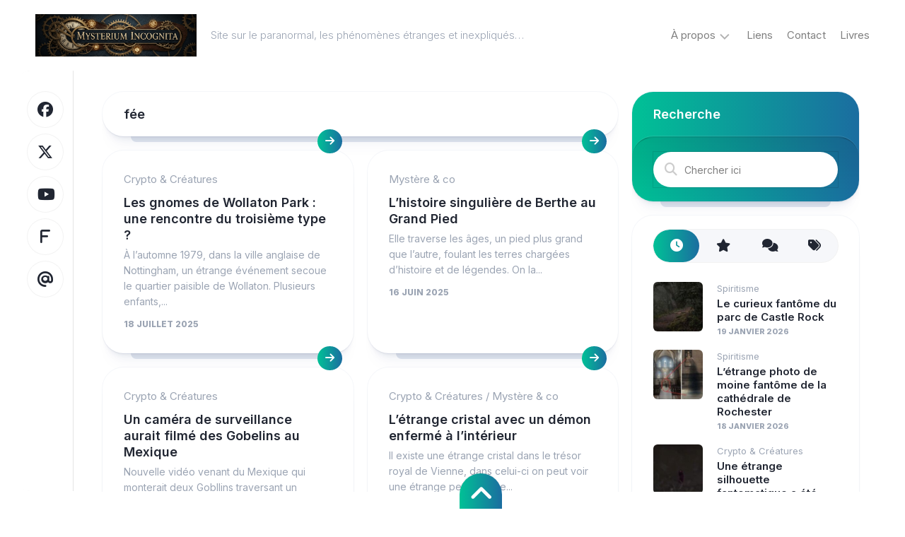

--- FILE ---
content_type: text/html; charset=UTF-8
request_url: https://mysterium-incognita.com/tag/fee/
body_size: 18331
content:
<!DOCTYPE html> 
<html class="no-js" lang="fr-FR">

<head>
	<meta charset="UTF-8">
	<meta name="viewport" content="width=device-width, initial-scale=1.0">
	<link rel="profile" href="https://gmpg.org/xfn/11">
		
	<meta name='robots' content='index, follow, max-image-preview:large, max-snippet:-1, max-video-preview:-1' />
<script>document.documentElement.className = document.documentElement.className.replace("no-js","js");</script>

	<!-- This site is optimized with the Yoast SEO plugin v26.7 - https://yoast.com/wordpress/plugins/seo/ -->
	<title>Archives des fée - Mysterium Incognita</title>
	<link rel="canonical" href="https://mysterium-incognita.com/tag/fee/" />
	<link rel="next" href="https://mysterium-incognita.com/tag/fee/page/2/" />
	<meta property="og:locale" content="fr_FR" />
	<meta property="og:type" content="article" />
	<meta property="og:title" content="Archives des fée - Mysterium Incognita" />
	<meta property="og:url" content="https://mysterium-incognita.com/tag/fee/" />
	<meta property="og:site_name" content="Mysterium Incognita" />
	<meta property="og:image" content="https://mysterium-incognita.com/wp-content/uploads/2024/03/59d609a8-41bb-4c3f-86bf-577475bdd2b1.jpeg" />
	<meta property="og:image:width" content="1024" />
	<meta property="og:image:height" content="1024" />
	<meta property="og:image:type" content="image/jpeg" />
	<meta name="twitter:card" content="summary_large_image" />
	<meta name="twitter:site" content="@Hollowsoulv" />
	<script type="application/ld+json" class="yoast-schema-graph">{"@context":"https://schema.org","@graph":[{"@type":"CollectionPage","@id":"https://mysterium-incognita.com/tag/fee/","url":"https://mysterium-incognita.com/tag/fee/","name":"Archives des fée - Mysterium Incognita","isPartOf":{"@id":"https://mysterium-incognita.com/#website"},"primaryImageOfPage":{"@id":"https://mysterium-incognita.com/tag/fee/#primaryimage"},"image":{"@id":"https://mysterium-incognita.com/tag/fee/#primaryimage"},"thumbnailUrl":"https://mysterium-incognita.com/wp-content/uploads/2025/03/E4E1B557-A162-4FF5-B60D-4F87D9BD3FB3.webp","breadcrumb":{"@id":"https://mysterium-incognita.com/tag/fee/#breadcrumb"},"inLanguage":"fr-FR"},{"@type":"ImageObject","inLanguage":"fr-FR","@id":"https://mysterium-incognita.com/tag/fee/#primaryimage","url":"https://mysterium-incognita.com/wp-content/uploads/2025/03/E4E1B557-A162-4FF5-B60D-4F87D9BD3FB3.webp","contentUrl":"https://mysterium-incognita.com/wp-content/uploads/2025/03/E4E1B557-A162-4FF5-B60D-4F87D9BD3FB3.webp","width":1024,"height":1024},{"@type":"BreadcrumbList","@id":"https://mysterium-incognita.com/tag/fee/#breadcrumb","itemListElement":[{"@type":"ListItem","position":1,"name":"Accueil","item":"https://mysterium-incognita.com/"},{"@type":"ListItem","position":2,"name":"fée"}]},{"@type":"WebSite","@id":"https://mysterium-incognita.com/#website","url":"https://mysterium-incognita.com/","name":"Mysterium Incognita","description":"Site sur le paranormal, les phénomènes étranges et inexpliqués...","publisher":{"@id":"https://mysterium-incognita.com/#/schema/person/ee7825faf25176d211e29e8fd09739a1"},"potentialAction":[{"@type":"SearchAction","target":{"@type":"EntryPoint","urlTemplate":"https://mysterium-incognita.com/?s={search_term_string}"},"query-input":{"@type":"PropertyValueSpecification","valueRequired":true,"valueName":"search_term_string"}}],"inLanguage":"fr-FR"},{"@type":["Person","Organization"],"@id":"https://mysterium-incognita.com/#/schema/person/ee7825faf25176d211e29e8fd09739a1","name":"hollowsoul","image":{"@type":"ImageObject","inLanguage":"fr-FR","@id":"https://mysterium-incognita.com/#/schema/person/image/","url":"https://mysterium-incognita.com/wp-content/uploads/2023/03/avatar-hollow.jpg","contentUrl":"https://mysterium-incognita.com/wp-content/uploads/2023/03/avatar-hollow.jpg","width":1024,"height":1024,"caption":"hollowsoul"},"logo":{"@id":"https://mysterium-incognita.com/#/schema/person/image/"},"description":"Depuis plus de dix ans j'écris sur le paranormal et l'inexpliqué. J'ai créé un site https://mysterium-incognita.com/ Tout petit déjà je rêvais d'écrire et j'ai décidé de publier des livres sur des sujets que j'aime et aussi de la fiction.","sameAs":["https://mysterium-incognita.com","https://www.facebook.com/mysteriumincognita/","https://x.com/https://twitter.com/Hollowsoulv","https://www.youtube.com/channel/UClWmDn2Cy0p_bhvu-EcL8Yg"]}]}</script>
	<!-- / Yoast SEO plugin. -->


<link rel='dns-prefetch' href='//www.googletagmanager.com' />
<link rel='dns-prefetch' href='//fonts.googleapis.com' />
<link rel='dns-prefetch' href='//pagead2.googlesyndication.com' />
<link rel="alternate" type="application/rss+xml" title="Mysterium Incognita &raquo; Flux" href="https://mysterium-incognita.com/feed/" />
<link rel="alternate" type="application/rss+xml" title="Mysterium Incognita &raquo; Flux des commentaires" href="https://mysterium-incognita.com/comments/feed/" />
<link rel="alternate" type="application/rss+xml" title="Mysterium Incognita &raquo; Flux de l’étiquette fée" href="https://mysterium-incognita.com/tag/fee/feed/" />
<style id='wp-img-auto-sizes-contain-inline-css' type='text/css'>
img:is([sizes=auto i],[sizes^="auto," i]){contain-intrinsic-size:3000px 1500px}
/*# sourceURL=wp-img-auto-sizes-contain-inline-css */
</style>
<style id='wp-emoji-styles-inline-css' type='text/css'>

	img.wp-smiley, img.emoji {
		display: inline !important;
		border: none !important;
		box-shadow: none !important;
		height: 1em !important;
		width: 1em !important;
		margin: 0 0.07em !important;
		vertical-align: -0.1em !important;
		background: none !important;
		padding: 0 !important;
	}
/*# sourceURL=wp-emoji-styles-inline-css */
</style>
<style id='wp-block-library-inline-css' type='text/css'>
:root{--wp-block-synced-color:#7a00df;--wp-block-synced-color--rgb:122,0,223;--wp-bound-block-color:var(--wp-block-synced-color);--wp-editor-canvas-background:#ddd;--wp-admin-theme-color:#007cba;--wp-admin-theme-color--rgb:0,124,186;--wp-admin-theme-color-darker-10:#006ba1;--wp-admin-theme-color-darker-10--rgb:0,107,160.5;--wp-admin-theme-color-darker-20:#005a87;--wp-admin-theme-color-darker-20--rgb:0,90,135;--wp-admin-border-width-focus:2px}@media (min-resolution:192dpi){:root{--wp-admin-border-width-focus:1.5px}}.wp-element-button{cursor:pointer}:root .has-very-light-gray-background-color{background-color:#eee}:root .has-very-dark-gray-background-color{background-color:#313131}:root .has-very-light-gray-color{color:#eee}:root .has-very-dark-gray-color{color:#313131}:root .has-vivid-green-cyan-to-vivid-cyan-blue-gradient-background{background:linear-gradient(135deg,#00d084,#0693e3)}:root .has-purple-crush-gradient-background{background:linear-gradient(135deg,#34e2e4,#4721fb 50%,#ab1dfe)}:root .has-hazy-dawn-gradient-background{background:linear-gradient(135deg,#faaca8,#dad0ec)}:root .has-subdued-olive-gradient-background{background:linear-gradient(135deg,#fafae1,#67a671)}:root .has-atomic-cream-gradient-background{background:linear-gradient(135deg,#fdd79a,#004a59)}:root .has-nightshade-gradient-background{background:linear-gradient(135deg,#330968,#31cdcf)}:root .has-midnight-gradient-background{background:linear-gradient(135deg,#020381,#2874fc)}:root{--wp--preset--font-size--normal:16px;--wp--preset--font-size--huge:42px}.has-regular-font-size{font-size:1em}.has-larger-font-size{font-size:2.625em}.has-normal-font-size{font-size:var(--wp--preset--font-size--normal)}.has-huge-font-size{font-size:var(--wp--preset--font-size--huge)}.has-text-align-center{text-align:center}.has-text-align-left{text-align:left}.has-text-align-right{text-align:right}.has-fit-text{white-space:nowrap!important}#end-resizable-editor-section{display:none}.aligncenter{clear:both}.items-justified-left{justify-content:flex-start}.items-justified-center{justify-content:center}.items-justified-right{justify-content:flex-end}.items-justified-space-between{justify-content:space-between}.screen-reader-text{border:0;clip-path:inset(50%);height:1px;margin:-1px;overflow:hidden;padding:0;position:absolute;width:1px;word-wrap:normal!important}.screen-reader-text:focus{background-color:#ddd;clip-path:none;color:#444;display:block;font-size:1em;height:auto;left:5px;line-height:normal;padding:15px 23px 14px;text-decoration:none;top:5px;width:auto;z-index:100000}html :where(.has-border-color){border-style:solid}html :where([style*=border-top-color]){border-top-style:solid}html :where([style*=border-right-color]){border-right-style:solid}html :where([style*=border-bottom-color]){border-bottom-style:solid}html :where([style*=border-left-color]){border-left-style:solid}html :where([style*=border-width]){border-style:solid}html :where([style*=border-top-width]){border-top-style:solid}html :where([style*=border-right-width]){border-right-style:solid}html :where([style*=border-bottom-width]){border-bottom-style:solid}html :where([style*=border-left-width]){border-left-style:solid}html :where(img[class*=wp-image-]){height:auto;max-width:100%}:where(figure){margin:0 0 1em}html :where(.is-position-sticky){--wp-admin--admin-bar--position-offset:var(--wp-admin--admin-bar--height,0px)}@media screen and (max-width:600px){html :where(.is-position-sticky){--wp-admin--admin-bar--position-offset:0px}}

/*# sourceURL=wp-block-library-inline-css */
</style><style id='wp-block-paragraph-inline-css' type='text/css'>
.is-small-text{font-size:.875em}.is-regular-text{font-size:1em}.is-large-text{font-size:2.25em}.is-larger-text{font-size:3em}.has-drop-cap:not(:focus):first-letter{float:left;font-size:8.4em;font-style:normal;font-weight:100;line-height:.68;margin:.05em .1em 0 0;text-transform:uppercase}body.rtl .has-drop-cap:not(:focus):first-letter{float:none;margin-left:.1em}p.has-drop-cap.has-background{overflow:hidden}:root :where(p.has-background){padding:1.25em 2.375em}:where(p.has-text-color:not(.has-link-color)) a{color:inherit}p.has-text-align-left[style*="writing-mode:vertical-lr"],p.has-text-align-right[style*="writing-mode:vertical-rl"]{rotate:180deg}
/*# sourceURL=https://mysterium-incognita.com/wp-includes/blocks/paragraph/style.min.css */
</style>
<style id='global-styles-inline-css' type='text/css'>
:root{--wp--preset--aspect-ratio--square: 1;--wp--preset--aspect-ratio--4-3: 4/3;--wp--preset--aspect-ratio--3-4: 3/4;--wp--preset--aspect-ratio--3-2: 3/2;--wp--preset--aspect-ratio--2-3: 2/3;--wp--preset--aspect-ratio--16-9: 16/9;--wp--preset--aspect-ratio--9-16: 9/16;--wp--preset--color--black: #000000;--wp--preset--color--cyan-bluish-gray: #abb8c3;--wp--preset--color--white: #ffffff;--wp--preset--color--pale-pink: #f78da7;--wp--preset--color--vivid-red: #cf2e2e;--wp--preset--color--luminous-vivid-orange: #ff6900;--wp--preset--color--luminous-vivid-amber: #fcb900;--wp--preset--color--light-green-cyan: #7bdcb5;--wp--preset--color--vivid-green-cyan: #00d084;--wp--preset--color--pale-cyan-blue: #8ed1fc;--wp--preset--color--vivid-cyan-blue: #0693e3;--wp--preset--color--vivid-purple: #9b51e0;--wp--preset--gradient--vivid-cyan-blue-to-vivid-purple: linear-gradient(135deg,rgb(6,147,227) 0%,rgb(155,81,224) 100%);--wp--preset--gradient--light-green-cyan-to-vivid-green-cyan: linear-gradient(135deg,rgb(122,220,180) 0%,rgb(0,208,130) 100%);--wp--preset--gradient--luminous-vivid-amber-to-luminous-vivid-orange: linear-gradient(135deg,rgb(252,185,0) 0%,rgb(255,105,0) 100%);--wp--preset--gradient--luminous-vivid-orange-to-vivid-red: linear-gradient(135deg,rgb(255,105,0) 0%,rgb(207,46,46) 100%);--wp--preset--gradient--very-light-gray-to-cyan-bluish-gray: linear-gradient(135deg,rgb(238,238,238) 0%,rgb(169,184,195) 100%);--wp--preset--gradient--cool-to-warm-spectrum: linear-gradient(135deg,rgb(74,234,220) 0%,rgb(151,120,209) 20%,rgb(207,42,186) 40%,rgb(238,44,130) 60%,rgb(251,105,98) 80%,rgb(254,248,76) 100%);--wp--preset--gradient--blush-light-purple: linear-gradient(135deg,rgb(255,206,236) 0%,rgb(152,150,240) 100%);--wp--preset--gradient--blush-bordeaux: linear-gradient(135deg,rgb(254,205,165) 0%,rgb(254,45,45) 50%,rgb(107,0,62) 100%);--wp--preset--gradient--luminous-dusk: linear-gradient(135deg,rgb(255,203,112) 0%,rgb(199,81,192) 50%,rgb(65,88,208) 100%);--wp--preset--gradient--pale-ocean: linear-gradient(135deg,rgb(255,245,203) 0%,rgb(182,227,212) 50%,rgb(51,167,181) 100%);--wp--preset--gradient--electric-grass: linear-gradient(135deg,rgb(202,248,128) 0%,rgb(113,206,126) 100%);--wp--preset--gradient--midnight: linear-gradient(135deg,rgb(2,3,129) 0%,rgb(40,116,252) 100%);--wp--preset--font-size--small: 13px;--wp--preset--font-size--medium: 20px;--wp--preset--font-size--large: 36px;--wp--preset--font-size--x-large: 42px;--wp--preset--spacing--20: 0.44rem;--wp--preset--spacing--30: 0.67rem;--wp--preset--spacing--40: 1rem;--wp--preset--spacing--50: 1.5rem;--wp--preset--spacing--60: 2.25rem;--wp--preset--spacing--70: 3.38rem;--wp--preset--spacing--80: 5.06rem;--wp--preset--shadow--natural: 6px 6px 9px rgba(0, 0, 0, 0.2);--wp--preset--shadow--deep: 12px 12px 50px rgba(0, 0, 0, 0.4);--wp--preset--shadow--sharp: 6px 6px 0px rgba(0, 0, 0, 0.2);--wp--preset--shadow--outlined: 6px 6px 0px -3px rgb(255, 255, 255), 6px 6px rgb(0, 0, 0);--wp--preset--shadow--crisp: 6px 6px 0px rgb(0, 0, 0);}:where(.is-layout-flex){gap: 0.5em;}:where(.is-layout-grid){gap: 0.5em;}body .is-layout-flex{display: flex;}.is-layout-flex{flex-wrap: wrap;align-items: center;}.is-layout-flex > :is(*, div){margin: 0;}body .is-layout-grid{display: grid;}.is-layout-grid > :is(*, div){margin: 0;}:where(.wp-block-columns.is-layout-flex){gap: 2em;}:where(.wp-block-columns.is-layout-grid){gap: 2em;}:where(.wp-block-post-template.is-layout-flex){gap: 1.25em;}:where(.wp-block-post-template.is-layout-grid){gap: 1.25em;}.has-black-color{color: var(--wp--preset--color--black) !important;}.has-cyan-bluish-gray-color{color: var(--wp--preset--color--cyan-bluish-gray) !important;}.has-white-color{color: var(--wp--preset--color--white) !important;}.has-pale-pink-color{color: var(--wp--preset--color--pale-pink) !important;}.has-vivid-red-color{color: var(--wp--preset--color--vivid-red) !important;}.has-luminous-vivid-orange-color{color: var(--wp--preset--color--luminous-vivid-orange) !important;}.has-luminous-vivid-amber-color{color: var(--wp--preset--color--luminous-vivid-amber) !important;}.has-light-green-cyan-color{color: var(--wp--preset--color--light-green-cyan) !important;}.has-vivid-green-cyan-color{color: var(--wp--preset--color--vivid-green-cyan) !important;}.has-pale-cyan-blue-color{color: var(--wp--preset--color--pale-cyan-blue) !important;}.has-vivid-cyan-blue-color{color: var(--wp--preset--color--vivid-cyan-blue) !important;}.has-vivid-purple-color{color: var(--wp--preset--color--vivid-purple) !important;}.has-black-background-color{background-color: var(--wp--preset--color--black) !important;}.has-cyan-bluish-gray-background-color{background-color: var(--wp--preset--color--cyan-bluish-gray) !important;}.has-white-background-color{background-color: var(--wp--preset--color--white) !important;}.has-pale-pink-background-color{background-color: var(--wp--preset--color--pale-pink) !important;}.has-vivid-red-background-color{background-color: var(--wp--preset--color--vivid-red) !important;}.has-luminous-vivid-orange-background-color{background-color: var(--wp--preset--color--luminous-vivid-orange) !important;}.has-luminous-vivid-amber-background-color{background-color: var(--wp--preset--color--luminous-vivid-amber) !important;}.has-light-green-cyan-background-color{background-color: var(--wp--preset--color--light-green-cyan) !important;}.has-vivid-green-cyan-background-color{background-color: var(--wp--preset--color--vivid-green-cyan) !important;}.has-pale-cyan-blue-background-color{background-color: var(--wp--preset--color--pale-cyan-blue) !important;}.has-vivid-cyan-blue-background-color{background-color: var(--wp--preset--color--vivid-cyan-blue) !important;}.has-vivid-purple-background-color{background-color: var(--wp--preset--color--vivid-purple) !important;}.has-black-border-color{border-color: var(--wp--preset--color--black) !important;}.has-cyan-bluish-gray-border-color{border-color: var(--wp--preset--color--cyan-bluish-gray) !important;}.has-white-border-color{border-color: var(--wp--preset--color--white) !important;}.has-pale-pink-border-color{border-color: var(--wp--preset--color--pale-pink) !important;}.has-vivid-red-border-color{border-color: var(--wp--preset--color--vivid-red) !important;}.has-luminous-vivid-orange-border-color{border-color: var(--wp--preset--color--luminous-vivid-orange) !important;}.has-luminous-vivid-amber-border-color{border-color: var(--wp--preset--color--luminous-vivid-amber) !important;}.has-light-green-cyan-border-color{border-color: var(--wp--preset--color--light-green-cyan) !important;}.has-vivid-green-cyan-border-color{border-color: var(--wp--preset--color--vivid-green-cyan) !important;}.has-pale-cyan-blue-border-color{border-color: var(--wp--preset--color--pale-cyan-blue) !important;}.has-vivid-cyan-blue-border-color{border-color: var(--wp--preset--color--vivid-cyan-blue) !important;}.has-vivid-purple-border-color{border-color: var(--wp--preset--color--vivid-purple) !important;}.has-vivid-cyan-blue-to-vivid-purple-gradient-background{background: var(--wp--preset--gradient--vivid-cyan-blue-to-vivid-purple) !important;}.has-light-green-cyan-to-vivid-green-cyan-gradient-background{background: var(--wp--preset--gradient--light-green-cyan-to-vivid-green-cyan) !important;}.has-luminous-vivid-amber-to-luminous-vivid-orange-gradient-background{background: var(--wp--preset--gradient--luminous-vivid-amber-to-luminous-vivid-orange) !important;}.has-luminous-vivid-orange-to-vivid-red-gradient-background{background: var(--wp--preset--gradient--luminous-vivid-orange-to-vivid-red) !important;}.has-very-light-gray-to-cyan-bluish-gray-gradient-background{background: var(--wp--preset--gradient--very-light-gray-to-cyan-bluish-gray) !important;}.has-cool-to-warm-spectrum-gradient-background{background: var(--wp--preset--gradient--cool-to-warm-spectrum) !important;}.has-blush-light-purple-gradient-background{background: var(--wp--preset--gradient--blush-light-purple) !important;}.has-blush-bordeaux-gradient-background{background: var(--wp--preset--gradient--blush-bordeaux) !important;}.has-luminous-dusk-gradient-background{background: var(--wp--preset--gradient--luminous-dusk) !important;}.has-pale-ocean-gradient-background{background: var(--wp--preset--gradient--pale-ocean) !important;}.has-electric-grass-gradient-background{background: var(--wp--preset--gradient--electric-grass) !important;}.has-midnight-gradient-background{background: var(--wp--preset--gradient--midnight) !important;}.has-small-font-size{font-size: var(--wp--preset--font-size--small) !important;}.has-medium-font-size{font-size: var(--wp--preset--font-size--medium) !important;}.has-large-font-size{font-size: var(--wp--preset--font-size--large) !important;}.has-x-large-font-size{font-size: var(--wp--preset--font-size--x-large) !important;}
/*# sourceURL=global-styles-inline-css */
</style>

<style id='classic-theme-styles-inline-css' type='text/css'>
/*! This file is auto-generated */
.wp-block-button__link{color:#fff;background-color:#32373c;border-radius:9999px;box-shadow:none;text-decoration:none;padding:calc(.667em + 2px) calc(1.333em + 2px);font-size:1.125em}.wp-block-file__button{background:#32373c;color:#fff;text-decoration:none}
/*# sourceURL=/wp-includes/css/classic-themes.min.css */
</style>
<link rel='stylesheet' id='contact-form-7-css' href='https://mysterium-incognita.com/wp-content/plugins/contact-form-7/includes/css/styles.css?ver=6.1.4' type='text/css' media='all' />
<link rel='stylesheet' id='dashwall-style-css' href='https://mysterium-incognita.com/wp-content/themes/dashwall/style.css?ver=6.9' type='text/css' media='all' />
<style id='dashwall-style-inline-css' type='text/css'>
body { font-family: "Inter", Arial, sans-serif; }

/*# sourceURL=dashwall-style-inline-css */
</style>
<link rel='stylesheet' id='dashwall-responsive-css' href='https://mysterium-incognita.com/wp-content/themes/dashwall/responsive.css?ver=6.9' type='text/css' media='all' />
<link rel='stylesheet' id='dashwall-dark-css' href='https://mysterium-incognita.com/wp-content/themes/dashwall/dark.css?ver=6.9' type='text/css' media='all' />
<link rel='stylesheet' id='dashwall-font-awesome-css' href='https://mysterium-incognita.com/wp-content/themes/dashwall/fonts/all.min.css?ver=6.9' type='text/css' media='all' />
<link rel='stylesheet' id='inter-css' href='//fonts.googleapis.com/css?family=Inter%3A400%2C300%2C600%2C800&#038;ver=6.9' type='text/css' media='all' />
<script type="text/javascript" src="https://mysterium-incognita.com/wp-includes/js/jquery/jquery.min.js?ver=3.7.1" id="jquery-core-js"></script>
<script type="text/javascript" src="https://mysterium-incognita.com/wp-includes/js/jquery/jquery-migrate.min.js?ver=3.4.1" id="jquery-migrate-js"></script>
<script type="text/javascript" src="https://mysterium-incognita.com/wp-content/themes/dashwall/js/slick.min.js?ver=6.9" id="dashwall-slick-js"></script>

<!-- Extrait de code de la balise Google (gtag.js) ajouté par Site Kit -->
<!-- Extrait Google Analytics ajouté par Site Kit -->
<script type="text/javascript" src="https://www.googletagmanager.com/gtag/js?id=GT-TQRV4RN" id="google_gtagjs-js" async></script>
<script type="text/javascript" id="google_gtagjs-js-after">
/* <![CDATA[ */
window.dataLayer = window.dataLayer || [];function gtag(){dataLayer.push(arguments);}
gtag("set","linker",{"domains":["mysterium-incognita.com"]});
gtag("js", new Date());
gtag("set", "developer_id.dZTNiMT", true);
gtag("config", "GT-TQRV4RN");
//# sourceURL=google_gtagjs-js-after
/* ]]> */
</script>
<link rel="https://api.w.org/" href="https://mysterium-incognita.com/wp-json/" /><link rel="alternate" title="JSON" type="application/json" href="https://mysterium-incognita.com/wp-json/wp/v2/tags/24" /><link rel="EditURI" type="application/rsd+xml" title="RSD" href="https://mysterium-incognita.com/xmlrpc.php?rsd" />
<meta name="generator" content="WordPress 6.9" />
<meta name="generator" content="Site Kit by Google 1.170.0" />
<!-- Sitekit head code -->
<script data-ad-client="ca-pub-2786982280015966" async src="https://pagead2.googlesyndication.com/pagead/js/adsbygoogle.js"></script>
<!-- End of Sitekit head code -->
<!-- Sitekit Google Analytics code -->
<!-- Google tag (gtag.js) -->
<script async src="https://www.googletagmanager.com/gtag/js?id=UA-151731170-1"></script>
<script>
  window.dataLayer = window.dataLayer || [];
  function gtag(){dataLayer.push(arguments);}
  gtag('js', new Date());

  gtag('config', 'UA-151731170-1');
</script>
<!-- End of Sitekit Google Analytics code -->
			
<!-- Balises Meta Google AdSense ajoutées par Site Kit -->
<meta name="google-adsense-platform-account" content="ca-host-pub-2644536267352236">
<meta name="google-adsense-platform-domain" content="sitekit.withgoogle.com">
<!-- Fin des balises Meta End Google AdSense ajoutées par Site Kit -->

<!-- Extrait Google Tag Manager ajouté par Site Kit -->
<script type="text/javascript">
/* <![CDATA[ */

			( function( w, d, s, l, i ) {
				w[l] = w[l] || [];
				w[l].push( {'gtm.start': new Date().getTime(), event: 'gtm.js'} );
				var f = d.getElementsByTagName( s )[0],
					j = d.createElement( s ), dl = l != 'dataLayer' ? '&l=' + l : '';
				j.async = true;
				j.src = 'https://www.googletagmanager.com/gtm.js?id=' + i + dl;
				f.parentNode.insertBefore( j, f );
			} )( window, document, 'script', 'dataLayer', 'GTM-NPZJ4T7' );
			
/* ]]> */
</script>

<!-- End Google Tag Manager snippet added by Site Kit -->

<!-- Extrait Google AdSense ajouté par Site Kit -->
<script type="text/javascript" async="async" src="https://pagead2.googlesyndication.com/pagead/js/adsbygoogle.js?client=ca-pub-2786982280015966&amp;host=ca-host-pub-2644536267352236" crossorigin="anonymous"></script>

<!-- End Google AdSense snippet added by Site Kit -->
<link rel="icon" href="https://mysterium-incognita.com/wp-content/uploads/2025/07/cropped-Gemini_Generated_Image_svfw85svfw85svfw-150x150.png" sizes="32x32" />
<link rel="icon" href="https://mysterium-incognita.com/wp-content/uploads/2025/07/cropped-Gemini_Generated_Image_svfw85svfw85svfw-300x300.png" sizes="192x192" />
<link rel="apple-touch-icon" href="https://mysterium-incognita.com/wp-content/uploads/2025/07/cropped-Gemini_Generated_Image_svfw85svfw85svfw-300x300.png" />
<meta name="msapplication-TileImage" content="https://mysterium-incognita.com/wp-content/uploads/2025/07/cropped-Gemini_Generated_Image_svfw85svfw85svfw-300x300.png" />
<style id="kirki-inline-styles"></style></head>

<body class="archive tag tag-fee tag-24 wp-custom-logo wp-embed-responsive wp-theme-dashwall col-2cl full-width mobile-menu dark logged-out">


		<!-- Extrait Google Tag Manager (noscript) ajouté par Site Kit -->
		<noscript>
			<iframe src="https://www.googletagmanager.com/ns.html?id=GTM-NPZJ4T7" height="0" width="0" style="display:none;visibility:hidden"></iframe>
		</noscript>
		<!-- End Google Tag Manager (noscript) snippet added by Site Kit -->
		
<a class="skip-link screen-reader-text" href="#page">Skip to content</a>

<div class="page-wrapper">

	<header class="page-header nav-menu-dropdown-left">
	
		<p class="site-title"><a href="https://mysterium-incognita.com/" rel="home"><img src="https://mysterium-incognita.com/wp-content/uploads/2025/06/icone-1.png" alt="Mysterium Incognita"></a></p>
		
					<p class="site-description">Site sur le paranormal, les phénomènes étranges et inexpliqués&#8230;</p>
				
					<div id="wrap-nav-header" class="wrap-nav">
						<nav id="nav-header-nav" class="main-navigation nav-menu">
			<button class="menu-toggle" aria-controls="primary-menu" aria-expanded="false">
				<span class="screen-reader-text">Expand Menu</span><div class="menu-toggle-icon"><span></span><span></span><span></span></div>			</button>
			<div class="menu-menu-container"><ul id="nav-header" class="menu"><li id="menu-item-4166" class="menu-item menu-item-type-post_type menu-item-object-page menu-item-has-children menu-item-4166"><span class="menu-item-wrapper has-arrow"><a href="https://mysterium-incognita.com/a-propos/">À propos</a><button onClick="alxMediaMenu.toggleItem(this)"><span class="screen-reader-text">Toggle Child Menu</span><svg class="svg-icon" aria-hidden="true" role="img" focusable="false" xmlns="http://www.w3.org/2000/svg" width="14" height="8" viewBox="0 0 20 12"><polygon fill="" fill-rule="evenodd" points="1319.899 365.778 1327.678 358 1329.799 360.121 1319.899 370.021 1310 360.121 1312.121 358" transform="translate(-1310 -358)"></polygon></svg></button></span>
<ul class="sub-menu">
	<li id="menu-item-4168" class="menu-item menu-item-type-taxonomy menu-item-object-category menu-item-4168"><span class="menu-item-wrapper"><a href="https://mysterium-incognita.com/category/crypto-creatures/">Crypto &amp; Créatures</a></span></li>
	<li id="menu-item-4169" class="menu-item menu-item-type-taxonomy menu-item-object-category menu-item-4169"><span class="menu-item-wrapper"><a href="https://mysterium-incognita.com/category/ovni/">ovni</a></span></li>
	<li id="menu-item-4170" class="menu-item menu-item-type-taxonomy menu-item-object-category menu-item-4170"><span class="menu-item-wrapper"><a href="https://mysterium-incognita.com/category/mystere-co/">Mystère &amp; co</a></span></li>
	<li id="menu-item-4171" class="menu-item menu-item-type-taxonomy menu-item-object-category menu-item-4171"><span class="menu-item-wrapper"><a href="https://mysterium-incognita.com/category/spiritisme/">Spiritisme</a></span></li>
	<li id="menu-item-4172" class="menu-item menu-item-type-taxonomy menu-item-object-category menu-item-4172"><span class="menu-item-wrapper"><a href="https://mysterium-incognita.com/category/conspiracy/">conspiracy</a></span></li>
	<li id="menu-item-6443" class="menu-item menu-item-type-taxonomy menu-item-object-category menu-item-6443"><span class="menu-item-wrapper"><a href="https://mysterium-incognita.com/category/horreur/">Horreur</a></span></li>
	<li id="menu-item-9483" class="menu-item menu-item-type-taxonomy menu-item-object-category menu-item-9483"><span class="menu-item-wrapper"><a href="https://mysterium-incognita.com/category/true-crime/">True Crime</a></span></li>
</ul>
</li>
<li id="menu-item-4165" class="menu-item menu-item-type-post_type menu-item-object-page menu-item-4165"><span class="menu-item-wrapper"><a href="https://mysterium-incognita.com/liens/">Liens</a></span></li>
<li id="menu-item-4167" class="menu-item menu-item-type-post_type menu-item-object-page menu-item-4167"><span class="menu-item-wrapper"><a href="https://mysterium-incognita.com/contact/">Contact</a></span></li>
<li id="menu-item-4182" class="menu-item menu-item-type-custom menu-item-object-custom menu-item-4182"><span class="menu-item-wrapper"><a href="https://amzn.to/3fNilho">Livres</a></span></li>
</ul></div>		</nav>
					</div>
				
					<div id="wrap-nav-mobile" class="wrap-nav">
						<nav id="nav-mobile-nav" class="main-navigation nav-menu">
			<button class="menu-toggle" aria-controls="primary-menu" aria-expanded="false">
				<span class="screen-reader-text">Expand Menu</span><div class="menu-toggle-icon"><span></span><span></span><span></span></div>			</button>
			<div class="menu-menu-container"><ul id="nav-mobile" class="menu"><li class="menu-item menu-item-type-post_type menu-item-object-page menu-item-has-children menu-item-4166"><span class="menu-item-wrapper has-arrow"><a href="https://mysterium-incognita.com/a-propos/">À propos</a><button onClick="alxMediaMenu.toggleItem(this)"><span class="screen-reader-text">Toggle Child Menu</span><svg class="svg-icon" aria-hidden="true" role="img" focusable="false" xmlns="http://www.w3.org/2000/svg" width="14" height="8" viewBox="0 0 20 12"><polygon fill="" fill-rule="evenodd" points="1319.899 365.778 1327.678 358 1329.799 360.121 1319.899 370.021 1310 360.121 1312.121 358" transform="translate(-1310 -358)"></polygon></svg></button></span>
<ul class="sub-menu">
	<li class="menu-item menu-item-type-taxonomy menu-item-object-category menu-item-4168"><span class="menu-item-wrapper"><a href="https://mysterium-incognita.com/category/crypto-creatures/">Crypto &amp; Créatures</a></span></li>
	<li class="menu-item menu-item-type-taxonomy menu-item-object-category menu-item-4169"><span class="menu-item-wrapper"><a href="https://mysterium-incognita.com/category/ovni/">ovni</a></span></li>
	<li class="menu-item menu-item-type-taxonomy menu-item-object-category menu-item-4170"><span class="menu-item-wrapper"><a href="https://mysterium-incognita.com/category/mystere-co/">Mystère &amp; co</a></span></li>
	<li class="menu-item menu-item-type-taxonomy menu-item-object-category menu-item-4171"><span class="menu-item-wrapper"><a href="https://mysterium-incognita.com/category/spiritisme/">Spiritisme</a></span></li>
	<li class="menu-item menu-item-type-taxonomy menu-item-object-category menu-item-4172"><span class="menu-item-wrapper"><a href="https://mysterium-incognita.com/category/conspiracy/">conspiracy</a></span></li>
	<li class="menu-item menu-item-type-taxonomy menu-item-object-category menu-item-6443"><span class="menu-item-wrapper"><a href="https://mysterium-incognita.com/category/horreur/">Horreur</a></span></li>
	<li class="menu-item menu-item-type-taxonomy menu-item-object-category menu-item-9483"><span class="menu-item-wrapper"><a href="https://mysterium-incognita.com/category/true-crime/">True Crime</a></span></li>
</ul>
</li>
<li class="menu-item menu-item-type-post_type menu-item-object-page menu-item-4165"><span class="menu-item-wrapper"><a href="https://mysterium-incognita.com/liens/">Liens</a></span></li>
<li class="menu-item menu-item-type-post_type menu-item-object-page menu-item-4167"><span class="menu-item-wrapper"><a href="https://mysterium-incognita.com/contact/">Contact</a></span></li>
<li class="menu-item menu-item-type-custom menu-item-object-custom menu-item-4182"><span class="menu-item-wrapper"><a href="https://amzn.to/3fNilho">Livres</a></span></li>
</ul></div>		</nav>
					</div>
		
	</header>
	
	<div class="page-sidebar">
		
					<ul class="social-links"><li><a rel="nofollow" class="social-tooltip" title="facebook" href="https://www.facebook.com/mysteriumincognita/" ><i class="fab fa-facebook" ></i></a></li><li><a rel="nofollow" class="social-tooltip" title="X" href="https://x.com/Hollowsoulv" ><i class="fab fa-x-twitter" ></i></a></li><li><a rel="nofollow" class="social-tooltip" title="Youtube" href="https://www.youtube.com/@mysteriumincognita1354" ><i class="fab fa-youtube" ></i></a></li><li><a rel="nofollow" class="social-tooltip" title="RSS" href="https://mysterium-incognita.com/feed/" ><i class="fab fa-f" ></i></a></li><li><a rel="nofollow" class="social-tooltip" title="Mail" href="https://mysterium-incognita.com/contact/" ><i class="fab fa-at" ></i></a></li></ul>					
		
	</div>

	<div class="page-inner" id="page">

				
				
		<div class="page-inner-container">
			<div class="page-row">
<div class="page-col-center">
	
	<div class="page-card stickywrap page-title">

			<h1 class="stickywrap-heading">fée</h1>
		
	
				
</div>
			
		<div class="page-grid-center">
							<article id="post-13322" class="page-card blog-card post-13322 post type-post status-publish format-standard has-post-thumbnail hentry category-crypto-creatures tag-fee">
	
	<div class="blog-card-inner">
		
		<div class="blog-card-top">
		
			<a href="https://mysterium-incognita.com/2025/07/18/les-gnomes-de-wollaton-park-une-rencontre-du-troisieme-type/" class="blog-card-thumb" style="background-image:url('https://mysterium-incognita.com/wp-content/uploads/2025/03/E4E1B557-A162-4FF5-B60D-4F87D9BD3FB3-520x293.webp');">
		
									
							
			</a>
			
													
							<a class="more-link-custom" href="https://mysterium-incognita.com/2025/07/18/les-gnomes-de-wollaton-park-une-rencontre-du-troisieme-type/"><i class="fas fa-arrow-right"></i></a>
			
		</div>
		<div class="blog-card-bottom">
		
			<div class="blog-card-category"><a href="https://mysterium-incognita.com/category/crypto-creatures/" rel="category tag">Crypto &amp; Créatures</a></div>
		
			<h2 class="blog-card-title">
				<a href="https://mysterium-incognita.com/2025/07/18/les-gnomes-de-wollaton-park-une-rencontre-du-troisieme-type/" rel="bookmark">Les gnomes de Wollaton Park : une rencontre du troisième type ?</a>
			</h2>
			
							<div class="blog-card-excerpt">
					<p>À l’automne 1979, dans la ville anglaise de Nottingham, un étrange événement secoue le quartier paisible de Wollaton. Plusieurs enfants,&#46;&#46;&#46;</p>
				</div>
						
			<div class="blog-card-date">18 juillet 2025</div>
			
		</div>

	</div>

</article>							<article id="post-13189" class="page-card blog-card post-13189 post type-post status-publish format-standard has-post-thumbnail hentry category-mystere-co tag-fee">
	
	<div class="blog-card-inner">
		
		<div class="blog-card-top">
		
			<a href="https://mysterium-incognita.com/2025/06/16/lhistoire-singuliere-de-berthe-au-grand-pied/" class="blog-card-thumb" style="background-image:url('https://mysterium-incognita.com/wp-content/uploads/2025/06/69B0E853-88CE-43EF-9C87-806E99D19609-520x293.png');">
		
									
							
			</a>
			
													
							<a class="more-link-custom" href="https://mysterium-incognita.com/2025/06/16/lhistoire-singuliere-de-berthe-au-grand-pied/"><i class="fas fa-arrow-right"></i></a>
			
		</div>
		<div class="blog-card-bottom">
		
			<div class="blog-card-category"><a href="https://mysterium-incognita.com/category/mystere-co/" rel="category tag">Mystère &amp; co</a></div>
		
			<h2 class="blog-card-title">
				<a href="https://mysterium-incognita.com/2025/06/16/lhistoire-singuliere-de-berthe-au-grand-pied/" rel="bookmark">L’histoire singulière de Berthe au Grand Pied</a>
			</h2>
			
							<div class="blog-card-excerpt">
					<p>Elle traverse les âges, un pied plus grand que l’autre, foulant les terres chargées d’histoire et de légendes. On la&#46;&#46;&#46;</p>
				</div>
						
			<div class="blog-card-date">16 juin 2025</div>
			
		</div>

	</div>

</article>							<article id="post-13016" class="page-card blog-card post-13016 post type-post status-publish format-standard has-post-thumbnail hentry category-crypto-creatures tag-fee">
	
	<div class="blog-card-inner">
		
		<div class="blog-card-top">
		
			<a href="https://mysterium-incognita.com/2025/05/16/un-camera-de-surveillance-aurait-filme-des-gobelins-au-mexique/" class="blog-card-thumb" style="background-image:url('https://mysterium-incognita.com/wp-content/uploads/2025/05/Mexique-Gobelins-520x293.png');">
		
									
							
			</a>
			
													
							<a class="more-link-custom" href="https://mysterium-incognita.com/2025/05/16/un-camera-de-surveillance-aurait-filme-des-gobelins-au-mexique/"><i class="fas fa-arrow-right"></i></a>
			
		</div>
		<div class="blog-card-bottom">
		
			<div class="blog-card-category"><a href="https://mysterium-incognita.com/category/crypto-creatures/" rel="category tag">Crypto &amp; Créatures</a></div>
		
			<h2 class="blog-card-title">
				<a href="https://mysterium-incognita.com/2025/05/16/un-camera-de-surveillance-aurait-filme-des-gobelins-au-mexique/" rel="bookmark">Un caméra de surveillance aurait filmé des Gobelins au Mexique</a>
			</h2>
			
							<div class="blog-card-excerpt">
					<p>Nouvelle vidéo venant du Mexique qui monterait deux Gobllins traversant un chemin…</p>
				</div>
						
			<div class="blog-card-date">16 mai 2025</div>
			
		</div>

	</div>

</article>							<article id="post-12982" class="page-card blog-card post-12982 post type-post status-publish format-standard has-post-thumbnail hentry category-crypto-creatures category-mystere-co tag-fee tag-oopart tag-religion">
	
	<div class="blog-card-inner">
		
		<div class="blog-card-top">
		
			<a href="https://mysterium-incognita.com/2025/04/25/letrange-cristal-avec-un-demon-enferme-a-linterieur/" class="blog-card-thumb" style="background-image:url('https://mysterium-incognita.com/wp-content/uploads/2025/04/Diable-Cristal-520x293.png');">
		
									
							
			</a>
			
													
							<a class="more-link-custom" href="https://mysterium-incognita.com/2025/04/25/letrange-cristal-avec-un-demon-enferme-a-linterieur/"><i class="fas fa-arrow-right"></i></a>
			
		</div>
		<div class="blog-card-bottom">
		
			<div class="blog-card-category"><a href="https://mysterium-incognita.com/category/crypto-creatures/" rel="category tag">Crypto &amp; Créatures</a> / <a href="https://mysterium-incognita.com/category/mystere-co/" rel="category tag">Mystère &amp; co</a></div>
		
			<h2 class="blog-card-title">
				<a href="https://mysterium-incognita.com/2025/04/25/letrange-cristal-avec-un-demon-enferme-a-linterieur/" rel="bookmark">L’étrange cristal avec un démon enfermé à l’intérieur</a>
			</h2>
			
							<div class="blog-card-excerpt">
					<p>Il existe une étrange cristal dans le trésor royal de Vienne, dans celui-ci on peut voir une étrange petite forme&#46;&#46;&#46;</p>
				</div>
						
			<div class="blog-card-date">25 avril 2025</div>
			
		</div>

	</div>

</article>							<article id="post-12894" class="page-card blog-card post-12894 post type-post status-publish format-standard has-post-thumbnail hentry category-crypto-creatures category-mystere-co tag-fee">
	
	<div class="blog-card-inner">
		
		<div class="blog-card-top">
		
			<a href="https://mysterium-incognita.com/2025/03/31/joan-grant-un-celebre-ecrivait-ecossais-a-raconte-quil-aurait-rencontre-une-creature-dans-une-foret/" class="blog-card-thumb" style="background-image:url('https://mysterium-incognita.com/wp-content/uploads/2025/03/DALL·E-2025-03-22-11.27.38-A-detailed-illustration-of-a-satyr-a-half-human-half-goat-creature-from-mythology.-The-satyr-has-the-upper-body-of-a-muscular-man-with-curly-hair-an-520x293.webp');">
		
									
							
			</a>
			
													
							<a class="more-link-custom" href="https://mysterium-incognita.com/2025/03/31/joan-grant-un-celebre-ecrivait-ecossais-a-raconte-quil-aurait-rencontre-une-creature-dans-une-foret/"><i class="fas fa-arrow-right"></i></a>
			
		</div>
		<div class="blog-card-bottom">
		
			<div class="blog-card-category"><a href="https://mysterium-incognita.com/category/crypto-creatures/" rel="category tag">Crypto &amp; Créatures</a> / <a href="https://mysterium-incognita.com/category/mystere-co/" rel="category tag">Mystère &amp; co</a></div>
		
			<h2 class="blog-card-title">
				<a href="https://mysterium-incognita.com/2025/03/31/joan-grant-un-celebre-ecrivait-ecossais-a-raconte-quil-aurait-rencontre-une-creature-dans-une-foret/" rel="bookmark">Joan Grant, un célèbre écrivait Ecossais, a raconté qu’il aurait rencontré une créature dans une forêt.</a>
			</h2>
			
							<div class="blog-card-excerpt">
					<p>Dans son autobiographie l’écrivaine Joan Grant, raconte une curieuse expérience surnaturelle qui se serait déroulé dans une forêt écossaise. Elle&#46;&#46;&#46;</p>
				</div>
						
			<div class="blog-card-date">31 mars 2025</div>
			
		</div>

	</div>

</article>							<article id="post-12880" class="page-card blog-card post-12880 post type-post status-publish format-standard has-post-thumbnail hentry category-crypto-creatures tag-fee">
	
	<div class="blog-card-inner">
		
		<div class="blog-card-top">
		
			<a href="https://mysterium-incognita.com/2025/03/24/une-etrange-video-montre-un-goblin/" class="blog-card-thumb" style="background-image:url('https://mysterium-incognita.com/wp-content/uploads/2025/03/Capture-decran-2025-03-22-103551-520x293.png');">
		
									
							
			</a>
			
													
							<a class="more-link-custom" href="https://mysterium-incognita.com/2025/03/24/une-etrange-video-montre-un-goblin/"><i class="fas fa-arrow-right"></i></a>
			
		</div>
		<div class="blog-card-bottom">
		
			<div class="blog-card-category"><a href="https://mysterium-incognita.com/category/crypto-creatures/" rel="category tag">Crypto &amp; Créatures</a></div>
		
			<h2 class="blog-card-title">
				<a href="https://mysterium-incognita.com/2025/03/24/une-etrange-video-montre-un-goblin/" rel="bookmark">Une étrange vidéo montre un goblin</a>
			</h2>
			
							<div class="blog-card-excerpt">
					<p>Un curieuse vidéo publiée en Argentine montrerait ce que certaines personnes pensent être un Goblin.</p>
				</div>
						
			<div class="blog-card-date">24 mars 2025</div>
			
		</div>

	</div>

</article>							<article id="post-12858" class="page-card blog-card post-12858 post type-post status-publish format-standard has-post-thumbnail hentry category-crypto-creatures tag-fee">
	
	<div class="blog-card-inner">
		
		<div class="blog-card-top">
		
			<a href="https://mysterium-incognita.com/2025/03/18/un-etrange-et-effrayant-goblin-a-ete-filme-au-mexique/" class="blog-card-thumb" style="background-image:url('https://mysterium-incognita.com/wp-content/uploads/2025/03/Capture-decran-2025-03-15-174834-520x293.png');">
		
									
							
			</a>
			
													
							<a class="more-link-custom" href="https://mysterium-incognita.com/2025/03/18/un-etrange-et-effrayant-goblin-a-ete-filme-au-mexique/"><i class="fas fa-arrow-right"></i></a>
			
		</div>
		<div class="blog-card-bottom">
		
			<div class="blog-card-category"><a href="https://mysterium-incognita.com/category/crypto-creatures/" rel="category tag">Crypto &amp; Créatures</a></div>
		
			<h2 class="blog-card-title">
				<a href="https://mysterium-incognita.com/2025/03/18/un-etrange-et-effrayant-goblin-a-ete-filme-au-mexique/" rel="bookmark">Un étrange et effrayant Goblin a été filmé au Mexique</a>
			</h2>
			
							<div class="blog-card-excerpt">
					<p>Une étrange vidéo a été récemment publiée qui montrerait une effrayante créature ressemblant à un Goblin au fond d’une grotte&#46;&#46;&#46;</p>
				</div>
						
			<div class="blog-card-date">18 mars 2025</div>
			
		</div>

	</div>

</article>							<article id="post-12502" class="page-card blog-card post-12502 post type-post status-publish format-standard has-post-thumbnail hentry category-crypto-creatures category-mystere-co tag-fee">
	
	<div class="blog-card-inner">
		
		<div class="blog-card-top">
		
			<a href="https://mysterium-incognita.com/2025/02/26/les-tylwyth-teg-mythes-et-realites-du-peuple-feerique-gallois/" class="blog-card-thumb" style="background-image:url('https://mysterium-incognita.com/wp-content/uploads/2025/01/DALL·E-2025-01-13-14.17.40-An-ethereal-depiction-of-the-Tylwyth-Teg-from-Welsh-folklore.-The-scene-is-set-in-a-lush-enchanted-forest-with-a-glowing-circular-clearing-surrounde-520x293.webp');">
		
									
							
			</a>
			
													
							<a class="more-link-custom" href="https://mysterium-incognita.com/2025/02/26/les-tylwyth-teg-mythes-et-realites-du-peuple-feerique-gallois/"><i class="fas fa-arrow-right"></i></a>
			
		</div>
		<div class="blog-card-bottom">
		
			<div class="blog-card-category"><a href="https://mysterium-incognita.com/category/crypto-creatures/" rel="category tag">Crypto &amp; Créatures</a> / <a href="https://mysterium-incognita.com/category/mystere-co/" rel="category tag">Mystère &amp; co</a></div>
		
			<h2 class="blog-card-title">
				<a href="https://mysterium-incognita.com/2025/02/26/les-tylwyth-teg-mythes-et-realites-du-peuple-feerique-gallois/" rel="bookmark">Les Tylwyth Teg : Mythes et réalités du peuple féerique gallois</a>
			</h2>
			
							<div class="blog-card-excerpt">
					<p>Les Tylwyth Teg, littéralement « le peuple fair » ou « le beau peuple » en gallois, occupent une place&#46;&#46;&#46;</p>
				</div>
						
			<div class="blog-card-date">26 février 2025</div>
			
		</div>

	</div>

</article>					</div>
		
	
	<nav class="pagination group">
			<div class='wp-pagenavi' role='navigation'>
<span class='pages'>Page 1 sur 12</span><span aria-current='page' class='current'>1</span><a class="page larger" title="Page 2" href="https://mysterium-incognita.com/tag/fee/page/2/">2</a><a class="page larger" title="Page 3" href="https://mysterium-incognita.com/tag/fee/page/3/">3</a><a class="page larger" title="Page 4" href="https://mysterium-incognita.com/tag/fee/page/4/">4</a><a class="page larger" title="Page 5" href="https://mysterium-incognita.com/tag/fee/page/5/">5</a><span class='extend'>...</span><a class="larger page" title="Page 10" href="https://mysterium-incognita.com/tag/fee/page/10/">10</a><span class='extend'>...</span><a class="nextpostslink" rel="next" aria-label="Page suivante" href="https://mysterium-incognita.com/tag/fee/page/2/">&raquo;</a><a class="last" aria-label="Last Page" href="https://mysterium-incognita.com/tag/fee/page/12/">Dernière page &raquo;</a>
</div>	</nav><!--/.pagination-->

</div>


<div class="page-col-sidebar-center">

	<div class="sidebar-content">
	
				
				
					<div class="page-card page-card-search stickywrap">
	
	<h3 class="stickywrap-heading">Recherche </h3>
	
	<div class="stickywrap-inner">
		<form method="get" class="searchform themeform" action="https://mysterium-incognita.com/">
	<div>
		<input type="text" class="search" name="s" onblur="if(this.value=='')this.value='Chercher ici';" onfocus="if(this.value=='Chercher ici')this.value='';" value="Chercher ici" />
	</div>
</form>	</div>	
	
</div>		
		<div id="alxtabs-4" class="widget widget_alx_tabs">
<ul class="alx-tabs-nav group tab-count-4"><li class="alx-tab tab-recent"><a href="#tab-recent-4" title="Recent Posts"><i class="fas fa-clock"></i><span>Recent Posts</span></a></li><li class="alx-tab tab-popular"><a href="#tab-popular-4" title="Popular Posts"><i class="fas fa-star"></i><span>Popular Posts</span></a></li><li class="alx-tab tab-comments"><a href="#tab-comments-4" title="Recent Comments"><i class="fas fa-comments"></i><span>Recent Comments</span></a></li><li class="alx-tab tab-tags"><a href="#tab-tags-4" title="Tags"><i class="fas fa-tags"></i><span>Tags</span></a></li></ul>
	<div class="alx-tabs-container">


		
						
			<ul id="tab-recent-4" class="alx-tab group thumbs-enabled">
								<li>

										<div class="tab-item-thumbnail">
						<a href="https://mysterium-incognita.com/2026/01/19/le-curieux-fantome-du-parc-de-castle-rock/">
															<img width="150" height="150" src="[data-uri]" data-lazy-type="image" data-lazy-src="https://mysterium-incognita.com/wp-content/uploads/2026/01/IMG_0163-150x150.jpeg" class="lazy lazy-hidden attachment-alx-small size-alx-small wp-post-image" alt="" decoding="async" loading="lazy" /><noscript><img width="150" height="150" src="https://mysterium-incognita.com/wp-content/uploads/2026/01/IMG_0163-150x150.jpeg" class="attachment-alx-small size-alx-small wp-post-image" alt="" decoding="async" loading="lazy" /></noscript>																																		</a>
					</div>
					
					<div class="tab-item-inner group">
						<p class="tab-item-category"><a href="https://mysterium-incognita.com/category/spiritisme/" rel="category tag">Spiritisme</a></p>						<p class="tab-item-title"><a href="https://mysterium-incognita.com/2026/01/19/le-curieux-fantome-du-parc-de-castle-rock/" rel="bookmark">Le curieux fantôme du parc de Castle Rock</a></p>
						<p class="tab-item-date">19 janvier 2026</p>					</div>

				</li>
								<li>

										<div class="tab-item-thumbnail">
						<a href="https://mysterium-incognita.com/2026/01/18/letrange-photo-de-moine-fantome-de-la-cathedrale-de-rochester/">
															<img width="150" height="150" src="[data-uri]" data-lazy-type="image" data-lazy-src="https://mysterium-incognita.com/wp-content/uploads/2026/01/IMG_0162-150x150.jpeg" class="lazy lazy-hidden attachment-alx-small size-alx-small wp-post-image" alt="" decoding="async" loading="lazy" /><noscript><img width="150" height="150" src="https://mysterium-incognita.com/wp-content/uploads/2026/01/IMG_0162-150x150.jpeg" class="attachment-alx-small size-alx-small wp-post-image" alt="" decoding="async" loading="lazy" /></noscript>																																		</a>
					</div>
					
					<div class="tab-item-inner group">
						<p class="tab-item-category"><a href="https://mysterium-incognita.com/category/spiritisme/" rel="category tag">Spiritisme</a></p>						<p class="tab-item-title"><a href="https://mysterium-incognita.com/2026/01/18/letrange-photo-de-moine-fantome-de-la-cathedrale-de-rochester/" rel="bookmark">L’étrange photo de moine fantôme de la cathédrale de Rochester</a></p>
						<p class="tab-item-date">18 janvier 2026</p>					</div>

				</li>
								<li>

										<div class="tab-item-thumbnail">
						<a href="https://mysterium-incognita.com/2026/01/17/une-etrange-silhouette-fantomatique-a-ete-filmee-au-mexique/">
															<img width="150" height="150" src="[data-uri]" data-lazy-type="image" data-lazy-src="https://mysterium-incognita.com/wp-content/uploads/2026/01/IMG_0160-150x150.jpeg" class="lazy lazy-hidden attachment-alx-small size-alx-small wp-post-image" alt="Silhouette Mexique" decoding="async" loading="lazy" /><noscript><img width="150" height="150" src="https://mysterium-incognita.com/wp-content/uploads/2026/01/IMG_0160-150x150.jpeg" class="attachment-alx-small size-alx-small wp-post-image" alt="Silhouette Mexique" decoding="async" loading="lazy" /></noscript>																																		</a>
					</div>
					
					<div class="tab-item-inner group">
						<p class="tab-item-category"><a href="https://mysterium-incognita.com/category/crypto-creatures/" rel="category tag">Crypto &amp; Créatures</a></p>						<p class="tab-item-title"><a href="https://mysterium-incognita.com/2026/01/17/une-etrange-silhouette-fantomatique-a-ete-filmee-au-mexique/" rel="bookmark">Une étrange silhouette fantomatique a été filmée au Mexique…</a></p>
						<p class="tab-item-date">17 janvier 2026</p>					</div>

				</li>
								<li>

										<div class="tab-item-thumbnail">
						<a href="https://mysterium-incognita.com/2026/01/16/le-squelette-geant-errant-du-desert-de-californie-une-legende-du-far-west-entre-temoignages-et-folklore/">
															<img width="150" height="150" src="[data-uri]" data-lazy-type="image" data-lazy-src="https://mysterium-incognita.com/wp-content/uploads/2026/01/E1A5C1F8-B349-4223-A59F-55A90B7B916F-150x150.png" class="lazy lazy-hidden attachment-alx-small size-alx-small wp-post-image" alt="" decoding="async" loading="lazy" /><noscript><img width="150" height="150" src="https://mysterium-incognita.com/wp-content/uploads/2026/01/E1A5C1F8-B349-4223-A59F-55A90B7B916F-150x150.png" class="attachment-alx-small size-alx-small wp-post-image" alt="" decoding="async" loading="lazy" /></noscript>																																		</a>
					</div>
					
					<div class="tab-item-inner group">
						<p class="tab-item-category"><a href="https://mysterium-incognita.com/category/mystere-co/" rel="category tag">Mystère &amp; co</a> / <a href="https://mysterium-incognita.com/category/spiritisme/" rel="category tag">Spiritisme</a></p>						<p class="tab-item-title"><a href="https://mysterium-incognita.com/2026/01/16/le-squelette-geant-errant-du-desert-de-californie-une-legende-du-far-west-entre-temoignages-et-folklore/" rel="bookmark">Le squelette géant errant du désert de Californie : une légende du Far West entre témoignages et folklore</a></p>
						<p class="tab-item-date">16 janvier 2026</p>					</div>

				</li>
								<li>

										<div class="tab-item-thumbnail">
						<a href="https://mysterium-incognita.com/2026/01/15/1895-les-attaques-oubliees-du-dogman-du-michigan/">
															<img width="150" height="150" src="[data-uri]" data-lazy-type="image" data-lazy-src="https://mysterium-incognita.com/wp-content/uploads/2026/01/2A14A23A-DC60-472F-AF11-5BF2535F1BA2-150x150.png" class="lazy lazy-hidden attachment-alx-small size-alx-small wp-post-image" alt="" decoding="async" loading="lazy" /><noscript><img width="150" height="150" src="https://mysterium-incognita.com/wp-content/uploads/2026/01/2A14A23A-DC60-472F-AF11-5BF2535F1BA2-150x150.png" class="attachment-alx-small size-alx-small wp-post-image" alt="" decoding="async" loading="lazy" /></noscript>																																		</a>
					</div>
					
					<div class="tab-item-inner group">
						<p class="tab-item-category"><a href="https://mysterium-incognita.com/category/crypto-creatures/" rel="category tag">Crypto &amp; Créatures</a></p>						<p class="tab-item-title"><a href="https://mysterium-incognita.com/2026/01/15/1895-les-attaques-oubliees-du-dogman-du-michigan/" rel="bookmark">1895 : Les attaques oubliées du Dogman du Michigan</a></p>
						<p class="tab-item-date">15 janvier 2026</p>					</div>

				</li>
								<li>

										<div class="tab-item-thumbnail">
						<a href="https://mysterium-incognita.com/2026/01/14/les-rock-apes-du-vietnam-les-primates-enigmatiques-qui-hanterent-la-jungle/">
															<img width="150" height="150" src="[data-uri]" data-lazy-type="image" data-lazy-src="https://mysterium-incognita.com/wp-content/uploads/2026/01/91990E8A-D151-4D57-948F-4CC9A964FEE4-150x150.png" class="lazy lazy-hidden attachment-alx-small size-alx-small wp-post-image" alt="" decoding="async" loading="lazy" /><noscript><img width="150" height="150" src="https://mysterium-incognita.com/wp-content/uploads/2026/01/91990E8A-D151-4D57-948F-4CC9A964FEE4-150x150.png" class="attachment-alx-small size-alx-small wp-post-image" alt="" decoding="async" loading="lazy" /></noscript>																																		</a>
					</div>
					
					<div class="tab-item-inner group">
						<p class="tab-item-category"><a href="https://mysterium-incognita.com/category/crypto-creatures/" rel="category tag">Crypto &amp; Créatures</a></p>						<p class="tab-item-title"><a href="https://mysterium-incognita.com/2026/01/14/les-rock-apes-du-vietnam-les-primates-enigmatiques-qui-hanterent-la-jungle/" rel="bookmark">Les Rock Apes du Vietnam : les primates énigmatiques qui hantèrent la jungle</a></p>
						<p class="tab-item-date">14 janvier 2026</p>					</div>

				</li>
								<li>

										<div class="tab-item-thumbnail">
						<a href="https://mysterium-incognita.com/2026/01/13/quand-la-premonition-devient-destin-la-tragique-fin-du-chanteur-colombien-yeison-jimenez/">
															<img width="150" height="150" src="[data-uri]" data-lazy-type="image" data-lazy-src="https://mysterium-incognita.com/wp-content/uploads/2026/01/64DBACEF-B362-4FFF-9544-D7FC73D475C3-150x150.png" class="lazy lazy-hidden attachment-alx-small size-alx-small wp-post-image" alt="" decoding="async" loading="lazy" /><noscript><img width="150" height="150" src="https://mysterium-incognita.com/wp-content/uploads/2026/01/64DBACEF-B362-4FFF-9544-D7FC73D475C3-150x150.png" class="attachment-alx-small size-alx-small wp-post-image" alt="" decoding="async" loading="lazy" /></noscript>																																		</a>
					</div>
					
					<div class="tab-item-inner group">
						<p class="tab-item-category"><a href="https://mysterium-incognita.com/category/mystere-co/" rel="category tag">Mystère &amp; co</a></p>						<p class="tab-item-title"><a href="https://mysterium-incognita.com/2026/01/13/quand-la-premonition-devient-destin-la-tragique-fin-du-chanteur-colombien-yeison-jimenez/" rel="bookmark">Quand la Prémonition Devient Destin : la Tragique Fin du Chanteur Colombien Yeison Jiménez</a></p>
						<p class="tab-item-date">13 janvier 2026</p>					</div>

				</li>
											</ul><!--/.alx-tab-->

		

		
						<ul id="tab-popular-4" class="alx-tab group thumbs-enabled">

								<li>

										<div class="tab-item-thumbnail">
						<a href="https://mysterium-incognita.com/2020/04/28/letonnant-homme-au-chapeau-noir/">
															<img width="150" height="150" src="[data-uri]" data-lazy-type="image" data-lazy-src="https://mysterium-incognita.com/wp-content/uploads/2020/04/brown-wooden-armchair-on-brown-wooden-floor-696407-150x150.jpg" class="lazy lazy-hidden attachment-alx-small size-alx-small wp-post-image" alt="" decoding="async" loading="lazy" data-lazy-srcset="https://mysterium-incognita.com/wp-content/uploads/2020/04/brown-wooden-armchair-on-brown-wooden-floor-696407-150x150.jpg 150w, https://mysterium-incognita.com/wp-content/uploads/2020/04/brown-wooden-armchair-on-brown-wooden-floor-696407-200x200.jpg 200w" data-lazy-sizes="auto, (max-width: 150px) 100vw, 150px" /><noscript><img width="150" height="150" src="https://mysterium-incognita.com/wp-content/uploads/2020/04/brown-wooden-armchair-on-brown-wooden-floor-696407-150x150.jpg" class="attachment-alx-small size-alx-small wp-post-image" alt="" decoding="async" loading="lazy" srcset="https://mysterium-incognita.com/wp-content/uploads/2020/04/brown-wooden-armchair-on-brown-wooden-floor-696407-150x150.jpg 150w, https://mysterium-incognita.com/wp-content/uploads/2020/04/brown-wooden-armchair-on-brown-wooden-floor-696407-200x200.jpg 200w" sizes="auto, (max-width: 150px) 100vw, 150px" /></noscript>																																		</a>
					</div>
					
					<div class="tab-item-inner group">
						<p class="tab-item-category"><a href="https://mysterium-incognita.com/category/crypto-creatures/" rel="category tag">Crypto &amp; Créatures</a> / <a href="https://mysterium-incognita.com/category/horreur/" rel="category tag">Horreur</a> / <a href="https://mysterium-incognita.com/category/spiritisme/" rel="category tag">Spiritisme</a></p>						<p class="tab-item-title"><a href="https://mysterium-incognita.com/2020/04/28/letonnant-homme-au-chapeau-noir/" rel="bookmark">L’étonnant homme au Chapeau noir…</a></p>
						<p class="tab-item-date">28 avril 2020</p>					</div>

				</li>
								<li>

										<div class="tab-item-thumbnail">
						<a href="https://mysterium-incognita.com/2018/06/25/leffrayant-loup-dune-foret-americaine/">
															<img width="150" height="150" src="[data-uri]" data-lazy-type="image" data-lazy-src="https://mysterium-incognita.com/wp-content/uploads/2018/06/capture-d_c3a9cran-2018-06-22-c3a0-21-27-40-150x150.png" class="lazy lazy-hidden attachment-alx-small size-alx-small wp-post-image" alt="" decoding="async" loading="lazy" data-lazy-srcset="https://mysterium-incognita.com/wp-content/uploads/2018/06/capture-d_c3a9cran-2018-06-22-c3a0-21-27-40-150x150.png 150w, https://mysterium-incognita.com/wp-content/uploads/2018/06/capture-d_c3a9cran-2018-06-22-c3a0-21-27-40-200x200.png 200w" data-lazy-sizes="auto, (max-width: 150px) 100vw, 150px" /><noscript><img width="150" height="150" src="https://mysterium-incognita.com/wp-content/uploads/2018/06/capture-d_c3a9cran-2018-06-22-c3a0-21-27-40-150x150.png" class="attachment-alx-small size-alx-small wp-post-image" alt="" decoding="async" loading="lazy" srcset="https://mysterium-incognita.com/wp-content/uploads/2018/06/capture-d_c3a9cran-2018-06-22-c3a0-21-27-40-150x150.png 150w, https://mysterium-incognita.com/wp-content/uploads/2018/06/capture-d_c3a9cran-2018-06-22-c3a0-21-27-40-200x200.png 200w" sizes="auto, (max-width: 150px) 100vw, 150px" /></noscript>																																		</a>
					</div>
					
					<div class="tab-item-inner group">
						<p class="tab-item-category"><a href="https://mysterium-incognita.com/category/crypto-creatures/" rel="category tag">Crypto &amp; Créatures</a></p>						<p class="tab-item-title"><a href="https://mysterium-incognita.com/2018/06/25/leffrayant-loup-dune-foret-americaine/" rel="bookmark">L’effrayant loup d’une forêt américaine…</a></p>
						<p class="tab-item-date">25 juin 2018</p>					</div>

				</li>
								<li>

										<div class="tab-item-thumbnail">
						<a href="https://mysterium-incognita.com/2019/06/30/la-curieuse-affaire-de-teresa-fidalgo/">
															<img width="150" height="150" src="[data-uri]" data-lazy-type="image" data-lazy-src="https://mysterium-incognita.com/wp-content/uploads/2019/06/img_0321-150x150.jpg" class="lazy lazy-hidden attachment-alx-small size-alx-small wp-post-image" alt="" decoding="async" loading="lazy" data-lazy-srcset="https://mysterium-incognita.com/wp-content/uploads/2019/06/img_0321-150x150.jpg 150w, https://mysterium-incognita.com/wp-content/uploads/2019/06/img_0321-200x200.jpg 200w" data-lazy-sizes="auto, (max-width: 150px) 100vw, 150px" /><noscript><img width="150" height="150" src="https://mysterium-incognita.com/wp-content/uploads/2019/06/img_0321-150x150.jpg" class="attachment-alx-small size-alx-small wp-post-image" alt="" decoding="async" loading="lazy" srcset="https://mysterium-incognita.com/wp-content/uploads/2019/06/img_0321-150x150.jpg 150w, https://mysterium-incognita.com/wp-content/uploads/2019/06/img_0321-200x200.jpg 200w" sizes="auto, (max-width: 150px) 100vw, 150px" /></noscript>																																		</a>
					</div>
					
					<div class="tab-item-inner group">
						<p class="tab-item-category"><a href="https://mysterium-incognita.com/category/spiritisme/" rel="category tag">Spiritisme</a></p>						<p class="tab-item-title"><a href="https://mysterium-incognita.com/2019/06/30/la-curieuse-affaire-de-teresa-fidalgo/" rel="bookmark">La curieuse affaire de Teresa Fidalgo&#8230;</a></p>
						<p class="tab-item-date">30 juin 2019</p>					</div>

				</li>
								<li>

										<div class="tab-item-thumbnail">
						<a href="https://mysterium-incognita.com/2020/04/30/les-etranges-lueurs-bleues-dans-le-ciel/">
															<img width="150" height="150" src="[data-uri]" data-lazy-type="image" data-lazy-src="https://mysterium-incognita.com/wp-content/uploads/2020/04/madrid-lumière-bleu-ciel-1-150x150.jpg" class="lazy lazy-hidden attachment-alx-small size-alx-small wp-post-image" alt="" decoding="async" loading="lazy" data-lazy-srcset="https://mysterium-incognita.com/wp-content/uploads/2020/04/madrid-lumière-bleu-ciel-1-150x150.jpg 150w, https://mysterium-incognita.com/wp-content/uploads/2020/04/madrid-lumière-bleu-ciel-1-200x200.jpg 200w" data-lazy-sizes="auto, (max-width: 150px) 100vw, 150px" /><noscript><img width="150" height="150" src="https://mysterium-incognita.com/wp-content/uploads/2020/04/madrid-lumière-bleu-ciel-1-150x150.jpg" class="attachment-alx-small size-alx-small wp-post-image" alt="" decoding="async" loading="lazy" srcset="https://mysterium-incognita.com/wp-content/uploads/2020/04/madrid-lumière-bleu-ciel-1-150x150.jpg 150w, https://mysterium-incognita.com/wp-content/uploads/2020/04/madrid-lumière-bleu-ciel-1-200x200.jpg 200w" sizes="auto, (max-width: 150px) 100vw, 150px" /></noscript>																																		</a>
					</div>
					
					<div class="tab-item-inner group">
						<p class="tab-item-category"><a href="https://mysterium-incognita.com/category/mystere-co/" rel="category tag">Mystère &amp; co</a> / <a href="https://mysterium-incognita.com/category/ovni/" rel="category tag">ovni</a></p>						<p class="tab-item-title"><a href="https://mysterium-incognita.com/2020/04/30/les-etranges-lueurs-bleues-dans-le-ciel/" rel="bookmark">Les étranges lueurs bleues dans le ciel…</a></p>
						<p class="tab-item-date">30 avril 2020</p>					</div>

				</li>
								<li>

										<div class="tab-item-thumbnail">
						<a href="https://mysterium-incognita.com/2017/06/10/la-curieuse-histoire-de-pterosaure-de-tombstone/">
															<img width="150" height="150" src="[data-uri]" data-lazy-type="image" data-lazy-src="https://mysterium-incognita.com/wp-content/uploads/2017/06/Tombstone-Weekly-Epitaph-April-26-1890-Thunderbird-Story-150x150.jpg" class="lazy lazy-hidden attachment-alx-small size-alx-small wp-post-image" alt="" decoding="async" loading="lazy" data-lazy-srcset="https://mysterium-incognita.com/wp-content/uploads/2017/06/Tombstone-Weekly-Epitaph-April-26-1890-Thunderbird-Story-150x150.jpg 150w, https://mysterium-incognita.com/wp-content/uploads/2017/06/Tombstone-Weekly-Epitaph-April-26-1890-Thunderbird-Story-300x300.jpg 300w, https://mysterium-incognita.com/wp-content/uploads/2017/06/Tombstone-Weekly-Epitaph-April-26-1890-Thunderbird-Story-200x200.jpg 200w" data-lazy-sizes="auto, (max-width: 150px) 100vw, 150px" /><noscript><img width="150" height="150" src="https://mysterium-incognita.com/wp-content/uploads/2017/06/Tombstone-Weekly-Epitaph-April-26-1890-Thunderbird-Story-150x150.jpg" class="attachment-alx-small size-alx-small wp-post-image" alt="" decoding="async" loading="lazy" srcset="https://mysterium-incognita.com/wp-content/uploads/2017/06/Tombstone-Weekly-Epitaph-April-26-1890-Thunderbird-Story-150x150.jpg 150w, https://mysterium-incognita.com/wp-content/uploads/2017/06/Tombstone-Weekly-Epitaph-April-26-1890-Thunderbird-Story-300x300.jpg 300w, https://mysterium-incognita.com/wp-content/uploads/2017/06/Tombstone-Weekly-Epitaph-April-26-1890-Thunderbird-Story-200x200.jpg 200w" sizes="auto, (max-width: 150px) 100vw, 150px" /></noscript>																																		</a>
					</div>
					
					<div class="tab-item-inner group">
						<p class="tab-item-category"><a href="https://mysterium-incognita.com/category/crypto-creatures/" rel="category tag">Crypto &amp; Créatures</a></p>						<p class="tab-item-title"><a href="https://mysterium-incognita.com/2017/06/10/la-curieuse-histoire-de-pterosaure-de-tombstone/" rel="bookmark">La curieuse histoire de Ptérosaure de Tombstone…</a></p>
						<p class="tab-item-date">10 juin 2017</p>					</div>

				</li>
								<li>

										<div class="tab-item-thumbnail">
						<a href="https://mysterium-incognita.com/2019/02/07/le-squelette-de-geant-de-la-grotte-de-khao-khanap-nam/">
															<img width="150" height="150" src="[data-uri]" data-lazy-type="image" data-lazy-src="https://mysterium-incognita.com/wp-content/uploads/2019/02/squelette-gc3a9ant-150x150.jpg" class="lazy lazy-hidden attachment-alx-small size-alx-small wp-post-image" alt="" decoding="async" loading="lazy" data-lazy-srcset="https://mysterium-incognita.com/wp-content/uploads/2019/02/squelette-gc3a9ant-150x150.jpg 150w, https://mysterium-incognita.com/wp-content/uploads/2019/02/squelette-gc3a9ant-200x200.jpg 200w" data-lazy-sizes="auto, (max-width: 150px) 100vw, 150px" /><noscript><img width="150" height="150" src="https://mysterium-incognita.com/wp-content/uploads/2019/02/squelette-gc3a9ant-150x150.jpg" class="attachment-alx-small size-alx-small wp-post-image" alt="" decoding="async" loading="lazy" srcset="https://mysterium-incognita.com/wp-content/uploads/2019/02/squelette-gc3a9ant-150x150.jpg 150w, https://mysterium-incognita.com/wp-content/uploads/2019/02/squelette-gc3a9ant-200x200.jpg 200w" sizes="auto, (max-width: 150px) 100vw, 150px" /></noscript>																																		</a>
					</div>
					
					<div class="tab-item-inner group">
						<p class="tab-item-category"><a href="https://mysterium-incognita.com/category/crypto-creatures/" rel="category tag">Crypto &amp; Créatures</a> / <a href="https://mysterium-incognita.com/category/mystere-co/" rel="category tag">Mystère &amp; co</a></p>						<p class="tab-item-title"><a href="https://mysterium-incognita.com/2019/02/07/le-squelette-de-geant-de-la-grotte-de-khao-khanap-nam/" rel="bookmark">Le squelette de géant de la grotte de Khao Khanap Nam…</a></p>
						<p class="tab-item-date">7 février 2019</p>					</div>

				</li>
								<li>

										<div class="tab-item-thumbnail">
						<a href="https://mysterium-incognita.com/2019/05/06/la-terrifiante-chambre-873-de-lhotel-banff-springs/">
															<img width="150" height="150" src="[data-uri]" data-lazy-type="image" data-lazy-src="https://mysterium-incognita.com/wp-content/uploads/2019/05/hotel-bed-bedroom-room-150x150.jpg" class="lazy lazy-hidden attachment-alx-small size-alx-small wp-post-image" alt="" decoding="async" loading="lazy" data-lazy-srcset="https://mysterium-incognita.com/wp-content/uploads/2019/05/hotel-bed-bedroom-room-150x150.jpg 150w, https://mysterium-incognita.com/wp-content/uploads/2019/05/hotel-bed-bedroom-room-200x200.jpg 200w" data-lazy-sizes="auto, (max-width: 150px) 100vw, 150px" /><noscript><img width="150" height="150" src="https://mysterium-incognita.com/wp-content/uploads/2019/05/hotel-bed-bedroom-room-150x150.jpg" class="attachment-alx-small size-alx-small wp-post-image" alt="" decoding="async" loading="lazy" srcset="https://mysterium-incognita.com/wp-content/uploads/2019/05/hotel-bed-bedroom-room-150x150.jpg 150w, https://mysterium-incognita.com/wp-content/uploads/2019/05/hotel-bed-bedroom-room-200x200.jpg 200w" sizes="auto, (max-width: 150px) 100vw, 150px" /></noscript>																																		</a>
					</div>
					
					<div class="tab-item-inner group">
						<p class="tab-item-category"><a href="https://mysterium-incognita.com/category/spiritisme/" rel="category tag">Spiritisme</a> / <a href="https://mysterium-incognita.com/category/true-crime/" rel="category tag">True Crime</a></p>						<p class="tab-item-title"><a href="https://mysterium-incognita.com/2019/05/06/la-terrifiante-chambre-873-de-lhotel-banff-springs/" rel="bookmark">La terrifiante chambre 873 de l’hôtel Banff Springs…</a></p>
						<p class="tab-item-date">6 mai 2019</p>					</div>

				</li>
											</ul><!--/.alx-tab-->

		

		
			
			<ul id="tab-comments-4" class="alx-tab group avatars-enabled">
								<li>

												<div class="tab-item-avatar">
							<a href="https://mysterium-incognita.com/2024/08/28/la-terrible-affaire-lacey-fletcher/#comment-28731">
								<img alt='' src="[data-uri]" data-lazy-type="image" data-lazy-src='https://secure.gravatar.com/avatar/?s=96&#038;d=wavatar&#038;r=g' data-lazy-srcset='https://secure.gravatar.com/avatar/?s=192&#038;d=wavatar&#038;r=g 2x' class='lazy lazy-hidden avatar avatar-96 photo avatar-default' height='96' width='96' loading='lazy' decoding='async'/><noscript><img alt='' src='https://secure.gravatar.com/avatar/?s=96&#038;d=wavatar&#038;r=g' srcset='https://secure.gravatar.com/avatar/?s=192&#038;d=wavatar&#038;r=g 2x' class='avatar avatar-96 photo avatar-default' height='96' width='96' loading='lazy' decoding='async'/></noscript>							</a>
						</div>
						
						<div class="tab-item-inner group">
														<div class="tab-item-name">Lacey Fletcher : biographie, parcours et carrière says:</div>
							<div class="tab-item-comment"><a href="https://mysterium-incognita.com/2024/08/28/la-terrible-affaire-lacey-fletcher/#comment-28731">[&#8230;] C’est cette affaire qui a exposé au grand jour les...</a></div>

						</div>

				</li>
								<li>

												<div class="tab-item-avatar">
							<a href="https://mysterium-incognita.com/2020/04/28/letonnant-homme-au-chapeau-noir/#comment-28729">
								<img alt='' src="[data-uri]" data-lazy-type="image" data-lazy-src='https://secure.gravatar.com/avatar/?s=96&#038;d=wavatar&#038;r=g' data-lazy-srcset='https://secure.gravatar.com/avatar/?s=192&#038;d=wavatar&#038;r=g 2x' class='lazy lazy-hidden avatar avatar-96 photo avatar-default' height='96' width='96' loading='lazy' decoding='async'/><noscript><img alt='' src='https://secure.gravatar.com/avatar/?s=96&#038;d=wavatar&#038;r=g' srcset='https://secure.gravatar.com/avatar/?s=192&#038;d=wavatar&#038;r=g 2x' class='avatar avatar-96 photo avatar-default' height='96' width='96' loading='lazy' decoding='async'/></noscript>							</a>
						</div>
						
						<div class="tab-item-inner group">
														<div class="tab-item-name">Bonne année 2026 - Mysterium Incognita says:</div>
							<div class="tab-item-comment"><a href="https://mysterium-incognita.com/2020/04/28/letonnant-homme-au-chapeau-noir/#comment-28729">[&#8230;] L’étonnant homme au Chapeau noir… L’effrayant loup d’une forêt américaine…...</a></div>

						</div>

				</li>
								<li>

												<div class="tab-item-avatar">
							<a href="https://mysterium-incognita.com/2025/12/23/au-revoir-3i-atlas-credit-dimage-nasa-esa-et-al/#comment-28724">
								<img alt='' src="[data-uri]" data-lazy-type="image" data-lazy-src='https://secure.gravatar.com/avatar/?s=96&#038;d=wavatar&#038;r=g' data-lazy-srcset='https://secure.gravatar.com/avatar/?s=192&#038;d=wavatar&#038;r=g 2x' class='lazy lazy-hidden avatar avatar-96 photo avatar-default' height='96' width='96' loading='lazy' decoding='async'/><noscript><img alt='' src='https://secure.gravatar.com/avatar/?s=96&#038;d=wavatar&#038;r=g' srcset='https://secure.gravatar.com/avatar/?s=192&#038;d=wavatar&#038;r=g 2x' class='avatar avatar-96 photo avatar-default' height='96' width='96' loading='lazy' decoding='async'/></noscript>							</a>
						</div>
						
						<div class="tab-item-inner group">
														<div class="tab-item-name">Bonne année 2026 - Mysterium Incognita says:</div>
							<div class="tab-item-comment"><a href="https://mysterium-incognita.com/2025/12/23/au-revoir-3i-atlas-credit-dimage-nasa-esa-et-al/#comment-28724">[&#8230;] Au revoir 3I/ATLAS&#8230; Crédit d&rsquo;image : NASA/ESA et al. [&#8230;]</a></div>

						</div>

				</li>
								<li>

												<div class="tab-item-avatar">
							<a href="https://mysterium-incognita.com/2025/08/17/le-manuscrit-de-voynich-enquete-analyses-et-pistes/#comment-28719">
								<img alt='' src="[data-uri]" data-lazy-type="image" data-lazy-src='https://secure.gravatar.com/avatar/932f56934f6efd52221a364396e09e7c958b4be8bef82289072ae55f4fde9967?s=96&#038;d=wavatar&#038;r=g' data-lazy-srcset='https://secure.gravatar.com/avatar/932f56934f6efd52221a364396e09e7c958b4be8bef82289072ae55f4fde9967?s=192&#038;d=wavatar&#038;r=g 2x' class='lazy lazy-hidden avatar avatar-96 photo' height='96' width='96' loading='lazy' decoding='async'/><noscript><img alt='' src='https://secure.gravatar.com/avatar/932f56934f6efd52221a364396e09e7c958b4be8bef82289072ae55f4fde9967?s=96&#038;d=wavatar&#038;r=g' srcset='https://secure.gravatar.com/avatar/932f56934f6efd52221a364396e09e7c958b4be8bef82289072ae55f4fde9967?s=192&#038;d=wavatar&#038;r=g 2x' class='avatar avatar-96 photo' height='96' width='96' loading='lazy' decoding='async'/></noscript>							</a>
						</div>
						
						<div class="tab-item-inner group">
														<div class="tab-item-name">Jean Bendor says:</div>
							<div class="tab-item-comment"><a href="https://mysterium-incognita.com/2025/08/17/le-manuscrit-de-voynich-enquete-analyses-et-pistes/#comment-28719">J’ai décrypté la totalité des prophéties de Nostradamus. A savoir, l’ensemble...</a></div>

						</div>

				</li>
								<li>

												<div class="tab-item-avatar">
							<a href="https://mysterium-incognita.com/2025/12/30/une-etrange-creature-a-ete-filmee-par-une-camera-de-surveillance/#comment-28716">
								<img alt='' src="[data-uri]" data-lazy-type="image" data-lazy-src='https://secure.gravatar.com/avatar/c7770b948e4b942b79b7863bc2c678caffbd50f5b66f22ddaebe1cddb68f6801?s=96&#038;d=wavatar&#038;r=g' data-lazy-srcset='https://secure.gravatar.com/avatar/c7770b948e4b942b79b7863bc2c678caffbd50f5b66f22ddaebe1cddb68f6801?s=192&#038;d=wavatar&#038;r=g 2x' class='lazy lazy-hidden avatar avatar-96 photo' height='96' width='96' loading='lazy' decoding='async'/><noscript><img alt='' src='https://secure.gravatar.com/avatar/c7770b948e4b942b79b7863bc2c678caffbd50f5b66f22ddaebe1cddb68f6801?s=96&#038;d=wavatar&#038;r=g' srcset='https://secure.gravatar.com/avatar/c7770b948e4b942b79b7863bc2c678caffbd50f5b66f22ddaebe1cddb68f6801?s=192&#038;d=wavatar&#038;r=g 2x' class='avatar avatar-96 photo' height='96' width='96' loading='lazy' decoding='async'/></noscript>							</a>
						</div>
						
						<div class="tab-item-inner group">
														<div class="tab-item-name">Christophe Dedieu says:</div>
							<div class="tab-item-comment"><a href="https://mysterium-incognita.com/2025/12/30/une-etrange-creature-a-ete-filmee-par-une-camera-de-surveillance/#comment-28716">nouvelle vidéos? na, elle est limite dans la bo d&#039;Xfiles</a></div>

						</div>

				</li>
								<li>

												<div class="tab-item-avatar">
							<a href="https://mysterium-incognita.com/2025/12/16/une-etrange-video-montre-une-apparition-dans-une-voiture/#comment-28524">
								<img alt='' src="[data-uri]" data-lazy-type="image" data-lazy-src='https://secure.gravatar.com/avatar/a3dd7ab59e351f495bb264247e5ae71c0ebb704b9b37c130af7d627932581b36?s=96&#038;d=wavatar&#038;r=g' data-lazy-srcset='https://secure.gravatar.com/avatar/a3dd7ab59e351f495bb264247e5ae71c0ebb704b9b37c130af7d627932581b36?s=192&#038;d=wavatar&#038;r=g 2x' class='lazy lazy-hidden avatar avatar-96 photo' height='96' width='96' loading='lazy' decoding='async'/><noscript><img alt='' src='https://secure.gravatar.com/avatar/a3dd7ab59e351f495bb264247e5ae71c0ebb704b9b37c130af7d627932581b36?s=96&#038;d=wavatar&#038;r=g' srcset='https://secure.gravatar.com/avatar/a3dd7ab59e351f495bb264247e5ae71c0ebb704b9b37c130af7d627932581b36?s=192&#038;d=wavatar&#038;r=g 2x' class='avatar avatar-96 photo' height='96' width='96' loading='lazy' decoding='async'/></noscript>							</a>
						</div>
						
						<div class="tab-item-inner group">
														<div class="tab-item-name">nobody says:</div>
							<div class="tab-item-comment"><a href="https://mysterium-incognita.com/2025/12/16/une-etrange-video-montre-une-apparition-dans-une-voiture/#comment-28524">wtf</a></div>

						</div>

				</li>
								<li>

												<div class="tab-item-avatar">
							<a href="https://mysterium-incognita.com/2025/12/11/un-mysterieux-cercle-de-pierre-a-ete-decouvert-au-fond-du-lac-michigan/#comment-28395">
								<img alt='' src="[data-uri]" data-lazy-type="image" data-lazy-src='https://secure.gravatar.com/avatar/5c9c1bd14fc203f3773cefc4fd128a84629ce47fd901d00526160c49727cf3ad?s=96&#038;d=wavatar&#038;r=g' data-lazy-srcset='https://secure.gravatar.com/avatar/5c9c1bd14fc203f3773cefc4fd128a84629ce47fd901d00526160c49727cf3ad?s=192&#038;d=wavatar&#038;r=g 2x' class='lazy lazy-hidden avatar avatar-96 photo' height='96' width='96' loading='lazy' decoding='async'/><noscript><img alt='' src='https://secure.gravatar.com/avatar/5c9c1bd14fc203f3773cefc4fd128a84629ce47fd901d00526160c49727cf3ad?s=96&#038;d=wavatar&#038;r=g' srcset='https://secure.gravatar.com/avatar/5c9c1bd14fc203f3773cefc4fd128a84629ce47fd901d00526160c49727cf3ad?s=192&#038;d=wavatar&#038;r=g 2x' class='avatar avatar-96 photo' height='96' width='96' loading='lazy' decoding='async'/></noscript>							</a>
						</div>
						
						<div class="tab-item-inner group">
														<div class="tab-item-name">Lionel girardon says:</div>
							<div class="tab-item-comment"><a href="https://mysterium-incognita.com/2025/12/11/un-mysterieux-cercle-de-pierre-a-ete-decouvert-au-fond-du-lac-michigan/#comment-28395">Quel récit fascinant… On sent que ces pierres n’ont pas été...</a></div>

						</div>

				</li>
							</ul><!--/.alx-tab-->

		
		
			<ul id="tab-tags-4" class="alx-tab group">
				<li>
					<a href="https://mysterium-incognita.com/tag/alchimie/" class="tag-cloud-link tag-link-118 tag-link-position-1" style="font-size: 10.658227848101pt;" aria-label="Alchimie (19 éléments)">Alchimie</a>
<a href="https://mysterium-incognita.com/tag/anciens-astronautes/" class="tag-cloud-link tag-link-7 tag-link-position-2" style="font-size: 18.898734177215pt;" aria-label="anciens astronautes (169 éléments)">anciens astronautes</a>
<a href="https://mysterium-incognita.com/tag/arche-dalliance/" class="tag-cloud-link tag-link-89 tag-link-position-3" style="font-size: 8.9746835443038pt;" aria-label="arche d’alliance (12 éléments)">arche d’alliance</a>
<a href="https://mysterium-incognita.com/tag/archeologie/" class="tag-cloud-link tag-link-8 tag-link-position-4" style="font-size: 20.227848101266pt;" aria-label="archéologie (241 éléments)">archéologie</a>
<a href="https://mysterium-incognita.com/tag/bigfoot/" class="tag-cloud-link tag-link-10 tag-link-position-5" style="font-size: 19.518987341772pt;" aria-label="Bigfoot (198 éléments)">Bigfoot</a>
<a href="https://mysterium-incognita.com/tag/chupacabra/" class="tag-cloud-link tag-link-13 tag-link-position-6" style="font-size: 12.518987341772pt;" aria-label="chupacabra (31 éléments)">chupacabra</a>
<a href="https://mysterium-incognita.com/tag/complot/" class="tag-cloud-link tag-link-14 tag-link-position-7" style="font-size: 8.9746835443038pt;" aria-label="complot (12 éléments)">complot</a>
<a href="https://mysterium-incognita.com/tag/crash/" class="tag-cloud-link tag-link-15 tag-link-position-8" style="font-size: 9.7721518987342pt;" aria-label="crash (15 éléments)">crash</a>
<a href="https://mysterium-incognita.com/tag/crime/" class="tag-cloud-link tag-link-16 tag-link-position-9" style="font-size: 15.886075949367pt;" aria-label="crime (76 éléments)">crime</a>
<a href="https://mysterium-incognita.com/tag/dogman/" class="tag-cloud-link tag-link-19 tag-link-position-10" style="font-size: 9.5949367088608pt;" aria-label="dogman (14 éléments)">dogman</a>
<a href="https://mysterium-incognita.com/tag/dragon/" class="tag-cloud-link tag-link-90 tag-link-position-11" style="font-size: 11.544303797468pt;" aria-label="dragon (24 éléments)">dragon</a>
<a href="https://mysterium-incognita.com/tag/demon/" class="tag-cloud-link tag-link-17 tag-link-position-12" style="font-size: 14.379746835443pt;" aria-label="démon (52 éléments)">démon</a>
<a href="https://mysterium-incognita.com/tag/enlevement/" class="tag-cloud-link tag-link-21 tag-link-position-13" style="font-size: 12.075949367089pt;" aria-label="enlèvement (28 éléments)">enlèvement</a>
<a href="https://mysterium-incognita.com/tag/entite-biologique-extraterrestre/" class="tag-cloud-link tag-link-22 tag-link-position-14" style="font-size: 22pt;" aria-label="entité biologique extraterrestre (375 éléments)">entité biologique extraterrestre</a>
<a href="https://mysterium-incognita.com/tag/exorcisme/" class="tag-cloud-link tag-link-116 tag-link-position-15" style="font-size: 12.607594936709pt;" aria-label="exorcisme (32 éléments)">exorcisme</a>
<a href="https://mysterium-incognita.com/tag/fee/" class="tag-cloud-link tag-link-24 tag-link-position-16" style="font-size: 16.506329113924pt;" aria-label="fée (90 éléments)">fée</a>
<a href="https://mysterium-incognita.com/tag/geant/" class="tag-cloud-link tag-link-27 tag-link-position-17" style="font-size: 11.367088607595pt;" aria-label="géant (23 éléments)">géant</a>
<a href="https://mysterium-incognita.com/tag/hantise/" class="tag-cloud-link tag-link-30 tag-link-position-18" style="font-size: 20.405063291139pt;" aria-label="hantise (251 éléments)">hantise</a>
<a href="https://mysterium-incognita.com/tag/horreur/" class="tag-cloud-link tag-link-31 tag-link-position-19" style="font-size: 8.7088607594937pt;" aria-label="horreur (11 éléments)">horreur</a>
<a href="https://mysterium-incognita.com/tag/loch-ness/" class="tag-cloud-link tag-link-37 tag-link-position-20" style="font-size: 11.632911392405pt;" aria-label="loch ness (25 éléments)">loch ness</a>
<a href="https://mysterium-incognita.com/tag/lovecraft/" class="tag-cloud-link tag-link-38 tag-link-position-21" style="font-size: 15.79746835443pt;" aria-label="Lovecraft (74 éléments)">Lovecraft</a>
<a href="https://mysterium-incognita.com/tag/lycanthrope/" class="tag-cloud-link tag-link-39 tag-link-position-22" style="font-size: 14.822784810127pt;" aria-label="Lycanthrope (58 éléments)">Lycanthrope</a>
<a href="https://mysterium-incognita.com/tag/legende-urbaine/" class="tag-cloud-link tag-link-33 tag-link-position-23" style="font-size: 13.050632911392pt;" aria-label="légende urbaine (36 éléments)">légende urbaine</a>
<a href="https://mysterium-incognita.com/tag/malediction/" class="tag-cloud-link tag-link-40 tag-link-position-24" style="font-size: 15.79746835443pt;" aria-label="Malédiction (74 éléments)">Malédiction</a>
<a href="https://mysterium-incognita.com/tag/meurtre/" class="tag-cloud-link tag-link-43 tag-link-position-25" style="font-size: 19.253164556962pt;" aria-label="Meurtre (187 éléments)">Meurtre</a>
<a href="https://mysterium-incognita.com/tag/miracle/" class="tag-cloud-link tag-link-44 tag-link-position-26" style="font-size: 11.632911392405pt;" aria-label="miracle (25 éléments)">miracle</a>
<a href="https://mysterium-incognita.com/tag/momie/" class="tag-cloud-link tag-link-45 tag-link-position-27" style="font-size: 8pt;" aria-label="momie (9 éléments)">momie</a>
<a href="https://mysterium-incognita.com/tag/monolithe/" class="tag-cloud-link tag-link-92 tag-link-position-28" style="font-size: 9.3291139240506pt;" aria-label="Monolithe (13 éléments)">Monolithe</a>
<a href="https://mysterium-incognita.com/tag/monstre/" class="tag-cloud-link tag-link-47 tag-link-position-29" style="font-size: 19.518987341772pt;" aria-label="monstre (200 éléments)">monstre</a>
<a href="https://mysterium-incognita.com/tag/mothman/" class="tag-cloud-link tag-link-48 tag-link-position-30" style="font-size: 9.3291139240506pt;" aria-label="mothman (13 éléments)">mothman</a>
<a href="https://mysterium-incognita.com/tag/oopart/" class="tag-cloud-link tag-link-53 tag-link-position-31" style="font-size: 20.582278481013pt;" aria-label="oopart (261 éléments)">oopart</a>
<a href="https://mysterium-incognita.com/tag/poltergeist/" class="tag-cloud-link tag-link-56 tag-link-position-32" style="font-size: 17.658227848101pt;" aria-label="Poltergeist (121 éléments)">Poltergeist</a>
<a href="https://mysterium-incognita.com/tag/possession/" class="tag-cloud-link tag-link-57 tag-link-position-33" style="font-size: 9.5949367088608pt;" aria-label="possession (14 éléments)">possession</a>
<a href="https://mysterium-incognita.com/tag/poupee/" class="tag-cloud-link tag-link-58 tag-link-position-34" style="font-size: 11.012658227848pt;" aria-label="poupée (21 éléments)">poupée</a>
<a href="https://mysterium-incognita.com/tag/religion/" class="tag-cloud-link tag-link-61 tag-link-position-35" style="font-size: 19.075949367089pt;" aria-label="Religion (176 éléments)">Religion</a>
<a href="https://mysterium-incognita.com/tag/roswell/" class="tag-cloud-link tag-link-123 tag-link-position-36" style="font-size: 11.189873417722pt;" aria-label="Roswell (22 éléments)">Roswell</a>
<a href="https://mysterium-incognita.com/tag/reincarnation/" class="tag-cloud-link tag-link-88 tag-link-position-37" style="font-size: 10.303797468354pt;" aria-label="réincarnation (17 éléments)">réincarnation</a>
<a href="https://mysterium-incognita.com/tag/sirene/" class="tag-cloud-link tag-link-63 tag-link-position-38" style="font-size: 14.379746835443pt;" aria-label="sirène (51 éléments)">sirène</a>
<a href="https://mysterium-incognita.com/tag/sorcellerie/" class="tag-cloud-link tag-link-67 tag-link-position-39" style="font-size: 14.379746835443pt;" aria-label="sorcellerie (52 éléments)">sorcellerie</a>
<a href="https://mysterium-incognita.com/tag/sorciere/" class="tag-cloud-link tag-link-68 tag-link-position-40" style="font-size: 11.367088607595pt;" aria-label="sorcière (23 éléments)">sorcière</a>
<a href="https://mysterium-incognita.com/tag/succube/" class="tag-cloud-link tag-link-119 tag-link-position-41" style="font-size: 8pt;" aria-label="succube (9 éléments)">succube</a>
<a href="https://mysterium-incognita.com/tag/supercherie/" class="tag-cloud-link tag-link-71 tag-link-position-42" style="font-size: 9.7721518987342pt;" aria-label="supercherie (15 éléments)">supercherie</a>
<a href="https://mysterium-incognita.com/tag/thunderbird/" class="tag-cloud-link tag-link-74 tag-link-position-43" style="font-size: 8.7088607594937pt;" aria-label="thunderbird (11 éléments)">thunderbird</a>
<a href="https://mysterium-incognita.com/tag/vampire/" class="tag-cloud-link tag-link-77 tag-link-position-44" style="font-size: 14.20253164557pt;" aria-label="vampire (49 éléments)">vampire</a>
<a href="https://mysterium-incognita.com/tag/voyage-dans-le-temps/" class="tag-cloud-link tag-link-79 tag-link-position-45" style="font-size: 12.341772151899pt;" aria-label="voyage dans le temps (30 éléments)">voyage dans le temps</a>				</li>
			</ul><!--/.alx-tab-->

			</div>

</div>
<div id="media_image-3" class="widget widget_media_image"><img width="300" height="300" src="https://mysterium-incognita.com/wp-content/uploads/2024/03/59d609a8-41bb-4c3f-86bf-577475bdd2b1-300x300.jpeg" class="image wp-image-10646  attachment-medium size-medium" alt="" style="max-width: 100%; height: auto;" decoding="async" loading="lazy" srcset="https://mysterium-incognita.com/wp-content/uploads/2024/03/59d609a8-41bb-4c3f-86bf-577475bdd2b1-300x300.jpeg 300w, https://mysterium-incognita.com/wp-content/uploads/2024/03/59d609a8-41bb-4c3f-86bf-577475bdd2b1-150x150.jpeg 150w, https://mysterium-incognita.com/wp-content/uploads/2024/03/59d609a8-41bb-4c3f-86bf-577475bdd2b1-768x768.jpeg 768w, https://mysterium-incognita.com/wp-content/uploads/2024/03/59d609a8-41bb-4c3f-86bf-577475bdd2b1-200x200.jpeg 200w, https://mysterium-incognita.com/wp-content/uploads/2024/03/59d609a8-41bb-4c3f-86bf-577475bdd2b1.jpeg 1024w" sizes="auto, (max-width: 300px) 100vw, 300px" /></div><div id="text-2" class="widget widget_text">			<div class="textwidget"><p>Mysterium Incognita est un site sur le paranormal les mystères paranormaux, les phénomènes étranges et inexpliqués. On y parle de fantômes, de cryptozoologie, d’ovni, de mystère d’ici et d’ailleurs.</p>
<p>Actualité, forum, news, reportage, article&#8230; Tout sur les phénomènes paranormaux et inexpliqués, les ovnis, les fantômes, la cryptozoologie les mythes et légendes de notre monde et des autres&#8230;</p>
<p>What you don&rsquo;t know can&rsquo;t hurt you, but what you search for might get you.</p>
</div>
		</div>	</div>
</div>


				</div><!--/.page-row-->
			</div><!--/.page-inner-container-->
			
			<div class="page-inner-container-footer">
				<footer class="page-card" id="footer">
				
					<div class="wrapper-inner">
				
													
												
						<div id="footer-bottom">

							<div class="pad group">
								
								<div class="grid one-full">
									
																		
									<div id="copyright">
																					<p>Mysterium Incognita &copy; 2026. All Rights Reserved.</p>
																			</div><!--/#copyright-->
									
																		<div id="credit">
										<p>Powered by <a href="https://wordpress.org" rel="nofollow">WordPress</a>. Thème par <a href="http://alx.media" rel="nofollow">Alx</a>.</p>
									</div><!--/#credit-->
																		
																			<ul class="social-links"><li><a rel="nofollow" class="social-tooltip" title="facebook" href="https://www.facebook.com/mysteriumincognita/" ><i class="fab fa-facebook" ></i></a></li><li><a rel="nofollow" class="social-tooltip" title="X" href="https://x.com/Hollowsoulv" ><i class="fab fa-x-twitter" ></i></a></li><li><a rel="nofollow" class="social-tooltip" title="Youtube" href="https://www.youtube.com/@mysteriumincognita1354" ><i class="fab fa-youtube" ></i></a></li><li><a rel="nofollow" class="social-tooltip" title="RSS" href="https://mysterium-incognita.com/feed/" ><i class="fab fa-f" ></i></a></li><li><a rel="nofollow" class="social-tooltip" title="Mail" href="https://mysterium-incognita.com/contact/" ><i class="fab fa-at" ></i></a></li></ul>																		
								</div>
								
							</div><!--/.pad-->

						</div><!--/#footer-bottom-->
					
					</div>

				</footer><!--/#footer-->
				
			</div><!--/.page-inner-container-footer-->
			
		</div><!--/.page-inner-->
	</div><!--/.page-wrapper-->
	
	<a id="back-to-top" href="#"><i class="fas fa-angle-up"></i></a>
	
	<div class="canvas-bottom"></div>
	<div class="canvas-wrapper">
		<div class="canvas-inner"></div>
	</div>
	
<script type="speculationrules">
{"prefetch":[{"source":"document","where":{"and":[{"href_matches":"/*"},{"not":{"href_matches":["/wp-*.php","/wp-admin/*","/wp-content/uploads/*","/wp-content/*","/wp-content/plugins/*","/wp-content/themes/dashwall/*","/*\\?(.+)"]}},{"not":{"selector_matches":"a[rel~=\"nofollow\"]"}},{"not":{"selector_matches":".no-prefetch, .no-prefetch a"}}]},"eagerness":"conservative"}]}
</script>
	<script>
	/(trident|msie)/i.test(navigator.userAgent)&&document.getElementById&&window.addEventListener&&window.addEventListener("hashchange",function(){var t,e=location.hash.substring(1);/^[A-z0-9_-]+$/.test(e)&&(t=document.getElementById(e))&&(/^(?:a|select|input|button|textarea)$/i.test(t.tagName)||(t.tabIndex=-1),t.focus())},!1);
	</script>
	<script type="text/javascript" src="https://mysterium-incognita.com/wp-includes/js/dist/hooks.min.js?ver=dd5603f07f9220ed27f1" id="wp-hooks-js"></script>
<script type="text/javascript" src="https://mysterium-incognita.com/wp-includes/js/dist/i18n.min.js?ver=c26c3dc7bed366793375" id="wp-i18n-js"></script>
<script type="text/javascript" id="wp-i18n-js-after">
/* <![CDATA[ */
wp.i18n.setLocaleData( { 'text direction\u0004ltr': [ 'ltr' ] } );
//# sourceURL=wp-i18n-js-after
/* ]]> */
</script>
<script type="text/javascript" src="https://mysterium-incognita.com/wp-content/plugins/contact-form-7/includes/swv/js/index.js?ver=6.1.4" id="swv-js"></script>
<script type="text/javascript" id="contact-form-7-js-translations">
/* <![CDATA[ */
( function( domain, translations ) {
	var localeData = translations.locale_data[ domain ] || translations.locale_data.messages;
	localeData[""].domain = domain;
	wp.i18n.setLocaleData( localeData, domain );
} )( "contact-form-7", {"translation-revision-date":"2025-02-06 12:02:14+0000","generator":"GlotPress\/4.0.1","domain":"messages","locale_data":{"messages":{"":{"domain":"messages","plural-forms":"nplurals=2; plural=n > 1;","lang":"fr"},"This contact form is placed in the wrong place.":["Ce formulaire de contact est plac\u00e9 dans un mauvais endroit."],"Error:":["Erreur\u00a0:"]}},"comment":{"reference":"includes\/js\/index.js"}} );
//# sourceURL=contact-form-7-js-translations
/* ]]> */
</script>
<script type="text/javascript" id="contact-form-7-js-before">
/* <![CDATA[ */
var wpcf7 = {
    "api": {
        "root": "https:\/\/mysterium-incognita.com\/wp-json\/",
        "namespace": "contact-form-7\/v1"
    },
    "cached": 1
};
//# sourceURL=contact-form-7-js-before
/* ]]> */
</script>
<script type="text/javascript" src="https://mysterium-incognita.com/wp-content/plugins/contact-form-7/includes/js/index.js?ver=6.1.4" id="contact-form-7-js"></script>
<script type="text/javascript" src="https://mysterium-incognita.com/wp-content/themes/dashwall/js/scripts.js?ver=6.9" id="dashwall-scripts-js"></script>
<script type="text/javascript" src="https://mysterium-incognita.com/wp-content/themes/dashwall/js/nav.js?ver=1749558018" id="dashwall-nav-script-js"></script>
<script type="text/javascript" src="https://mysterium-incognita.com/wp-content/plugins/bj-lazy-load/js/bj-lazy-load.min.js?ver=2" id="BJLL-js"></script>
<script id="wp-emoji-settings" type="application/json">
{"baseUrl":"https://s.w.org/images/core/emoji/17.0.2/72x72/","ext":".png","svgUrl":"https://s.w.org/images/core/emoji/17.0.2/svg/","svgExt":".svg","source":{"concatemoji":"https://mysterium-incognita.com/wp-includes/js/wp-emoji-release.min.js?ver=6.9"}}
</script>
<script type="module">
/* <![CDATA[ */
/*! This file is auto-generated */
const a=JSON.parse(document.getElementById("wp-emoji-settings").textContent),o=(window._wpemojiSettings=a,"wpEmojiSettingsSupports"),s=["flag","emoji"];function i(e){try{var t={supportTests:e,timestamp:(new Date).valueOf()};sessionStorage.setItem(o,JSON.stringify(t))}catch(e){}}function c(e,t,n){e.clearRect(0,0,e.canvas.width,e.canvas.height),e.fillText(t,0,0);t=new Uint32Array(e.getImageData(0,0,e.canvas.width,e.canvas.height).data);e.clearRect(0,0,e.canvas.width,e.canvas.height),e.fillText(n,0,0);const a=new Uint32Array(e.getImageData(0,0,e.canvas.width,e.canvas.height).data);return t.every((e,t)=>e===a[t])}function p(e,t){e.clearRect(0,0,e.canvas.width,e.canvas.height),e.fillText(t,0,0);var n=e.getImageData(16,16,1,1);for(let e=0;e<n.data.length;e++)if(0!==n.data[e])return!1;return!0}function u(e,t,n,a){switch(t){case"flag":return n(e,"\ud83c\udff3\ufe0f\u200d\u26a7\ufe0f","\ud83c\udff3\ufe0f\u200b\u26a7\ufe0f")?!1:!n(e,"\ud83c\udde8\ud83c\uddf6","\ud83c\udde8\u200b\ud83c\uddf6")&&!n(e,"\ud83c\udff4\udb40\udc67\udb40\udc62\udb40\udc65\udb40\udc6e\udb40\udc67\udb40\udc7f","\ud83c\udff4\u200b\udb40\udc67\u200b\udb40\udc62\u200b\udb40\udc65\u200b\udb40\udc6e\u200b\udb40\udc67\u200b\udb40\udc7f");case"emoji":return!a(e,"\ud83e\u1fac8")}return!1}function f(e,t,n,a){let r;const o=(r="undefined"!=typeof WorkerGlobalScope&&self instanceof WorkerGlobalScope?new OffscreenCanvas(300,150):document.createElement("canvas")).getContext("2d",{willReadFrequently:!0}),s=(o.textBaseline="top",o.font="600 32px Arial",{});return e.forEach(e=>{s[e]=t(o,e,n,a)}),s}function r(e){var t=document.createElement("script");t.src=e,t.defer=!0,document.head.appendChild(t)}a.supports={everything:!0,everythingExceptFlag:!0},new Promise(t=>{let n=function(){try{var e=JSON.parse(sessionStorage.getItem(o));if("object"==typeof e&&"number"==typeof e.timestamp&&(new Date).valueOf()<e.timestamp+604800&&"object"==typeof e.supportTests)return e.supportTests}catch(e){}return null}();if(!n){if("undefined"!=typeof Worker&&"undefined"!=typeof OffscreenCanvas&&"undefined"!=typeof URL&&URL.createObjectURL&&"undefined"!=typeof Blob)try{var e="postMessage("+f.toString()+"("+[JSON.stringify(s),u.toString(),c.toString(),p.toString()].join(",")+"));",a=new Blob([e],{type:"text/javascript"});const r=new Worker(URL.createObjectURL(a),{name:"wpTestEmojiSupports"});return void(r.onmessage=e=>{i(n=e.data),r.terminate(),t(n)})}catch(e){}i(n=f(s,u,c,p))}t(n)}).then(e=>{for(const n in e)a.supports[n]=e[n],a.supports.everything=a.supports.everything&&a.supports[n],"flag"!==n&&(a.supports.everythingExceptFlag=a.supports.everythingExceptFlag&&a.supports[n]);var t;a.supports.everythingExceptFlag=a.supports.everythingExceptFlag&&!a.supports.flag,a.supports.everything||((t=a.source||{}).concatemoji?r(t.concatemoji):t.wpemoji&&t.twemoji&&(r(t.twemoji),r(t.wpemoji)))});
//# sourceURL=https://mysterium-incognita.com/wp-includes/js/wp-emoji-loader.min.js
/* ]]> */
</script>
</body>
</html>

--- FILE ---
content_type: text/html; charset=utf-8
request_url: https://www.google.com/recaptcha/api2/aframe
body_size: 264
content:
<!DOCTYPE HTML><html><head><meta http-equiv="content-type" content="text/html; charset=UTF-8"></head><body><script nonce="qL-rekCq_pfh_9ot7A_lEg">/** Anti-fraud and anti-abuse applications only. See google.com/recaptcha */ try{var clients={'sodar':'https://pagead2.googlesyndication.com/pagead/sodar?'};window.addEventListener("message",function(a){try{if(a.source===window.parent){var b=JSON.parse(a.data);var c=clients[b['id']];if(c){var d=document.createElement('img');d.src=c+b['params']+'&rc='+(localStorage.getItem("rc::a")?sessionStorage.getItem("rc::b"):"");window.document.body.appendChild(d);sessionStorage.setItem("rc::e",parseInt(sessionStorage.getItem("rc::e")||0)+1);localStorage.setItem("rc::h",'1768879401788');}}}catch(b){}});window.parent.postMessage("_grecaptcha_ready", "*");}catch(b){}</script></body></html>